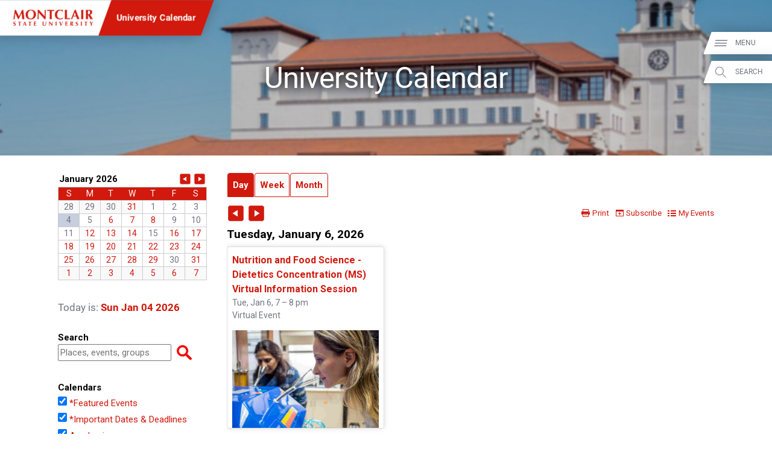

--- FILE ---
content_type: text/html; charset=UTF-8
request_url: https://www.montclair.edu/calendar/?date=2015-10-22&view=day&calendar=17
body_size: 21190
content:
<!DOCTYPE html>
<html lang="en-US">
	<head>
		<meta charset="UTF-8" />
		<meta name="viewport" content="width=device-width, initial-scale=1, maximum-scale=2, user-scalable=yes" />
		<meta http-equiv="X-UA-Compatible" content="IE=edge" />

				<!-- Google Tag Manager -->
		<script>(function(w,d,s,l,i){w[l]=w[l]||[];w[l].push({'gtm.start':
		new Date().getTime(),event:'gtm.js'});var f=d.getElementsByTagName(s)[0],
		j=d.createElement(s),dl=l!='dataLayer'?'&l='+l:'';j.async=true;j.src=
		'https://www.googletagmanager.com/gtm.js?id='+i+dl;f.parentNode.insertBefore(j,f);
		})(window,document,'script','dataLayer','GTM-PQ6QXHQ');</script>
		<!-- End Google Tag Manager -->


		<title>University Calendar - Montclair State University</title>

					<!-- favicons -->
			<link rel="icon" href="/wp-content/themes/msu-prpl/msu-shield-only.png" sizes="any">
			<link rel="icon" href="/wp-content/themes/msu-prpl/msu-shield-only.svg" type="image/svg+xml">
			
		<!-- Twitter Card Info (uses Open Graph data) -->
		<meta name="twitter:card" content="summary" />
		<meta name="twitter:site" content="@montclairstateu" />
		<meta name="twitter:title" content="University Calendar" />
				<meta property="twitter:image" content="http://www.montclair.edu/responsive-media/cache/wp-content/themes/msu-prpl/default-header.jpg.5.1x.generic.jpg" />

		<!-- Open Graph Protocol metadata -->
		<meta property="og:type" content="article" />
		<meta property="og:title" content="University Calendar" />
				<meta property="og:image" content="http://www.montclair.edu/responsive-media/cache/wp-content/themes/msu-prpl/default-header.jpg.5.1x.generic.jpg" />
<meta property="og:image:width" content="1250" />
<meta property="og:image:height" content="375" />
		<meta property="og:url" content="/calendar/?date=2015-10-22&view=day&calendar=17" />

		<link rel="stylesheet" type="text/css" href="/wp-content/themes/msu-prpl/style.css?ver=1758310988" />

		<script type="text/javascript">
			window.themeRoot = "/wp-content/themes/msu-prpl";
			window.childRoot = "/wp-content/themes/msu-prpl";
			/* ensureCSS */
			function ensureCSS(a){var b=document.createElement("div");b.innerHTML='<a href="'+a+'">'+a+"</a>";for(var c=b.firstChild.href,d=document.getElementsByTagName("LINK"),e=0;e<d.length;e++)if(d[e].href==c)return!1;var f=document.createElement("link");return f.rel="stylesheet",f.type="text/css",f.href=c,document.head.appendChild(f),!0}

					</script>

		<style type="text/css">
	.offscreen {
		position: absolute;
		left: -10000px;
		top: -10000px; }

	main article iframe {
		margin: auto; 
	}

	@media (min-width: 1024px) {
		.prpl-content-column.full-width.app-25-live {
			width: 85vw;
		}
	}

	@media (min-width: 720px) and (max-width: 1023px) {
		.prpl-content-column.full-width.app-25-live {
			width: 95vw;
		}
	}
</style>


	</head>
	<body><div style="height: 0; width: 0; position: absolute; visibility: hidden"><svg xmlns="http://www.w3.org/2000/svg" xmlns:xlink="http://www.w3.org/1999/xlink" style="display: none"><symbol id="msu-logo-2023" viewbox="0 0 225 45"><path fill="#D1190D" d="m6.17 18.01-.6 8.43c-.3-.05-.6-.08-.9-.08H2.92c-.29 0-.58.02-.88.08.8-4.31 1.52-8.6 2.14-12.87C4.8 9.3 5.38 4.98 5.91.59c.28.05.53.09.77.13a4.628 4.628 0 0 0 1.48 0c.25-.04.51-.08.79-.13.68 1.51 1.39 3.04 2.13 4.59.74 1.56 1.48 3.1 2.22 4.65.74 1.54 1.48 3.05 2.22 4.53.74 1.48 1.45 2.88 2.13 4.21 1.5-2.81 3-5.75 4.5-8.82 1.49-3.07 2.92-6.13 4.27-9.16.63.13 1.17.19 1.62.19.43 0 .95-.06 1.58-.19.25 2.16.52 4.48.81 6.96.29 2.48.57 4.91.85 7.28s.55 4.58.83 6.64c.28 2.06.53 3.71.75 4.97-.5-.05-1.01-.08-1.52-.08h-3.06c-.53 0-1.05.02-1.58.08-.13-2.58-.33-5.38-.62-8.39-.29-3.01-.58-5.99-.88-8.95h-.08c-1.43 2.96-2.83 5.87-4.21 8.73-1.38 2.86-2.75 5.73-4.1 8.62-.13-.03-.24-.04-.36-.06-.11-.01-.23-.02-.36-.02-.13 0-.24.01-.36.02-.11.01-.23.03-.36.06-1.35-2.81-2.7-5.62-4.04-8.43-1.34-2.81-2.73-5.66-4.16-8.54h-.1c-.4 2.87-.7 5.72-.9 8.53zM37.27 8.34c.69-1.63 1.66-3.06 2.92-4.29 1.25-1.23 2.77-2.19 4.55-2.9C46.52.45 48.5.1 50.68.1c2.01 0 3.88.28 5.61.83 1.73.55 3.24 1.38 4.51 2.48 1.28 1.1 2.29 2.5 3.03 4.2.74 1.69 1.11 3.67 1.11 5.93 0 1.88-.36 3.64-1.07 5.27-.71 1.63-1.71 3.05-2.97 4.27-1.27 1.22-2.78 2.16-4.53 2.84-1.76.68-3.69 1.02-5.79 1.02-1.98 0-3.84-.24-5.59-.73-1.74-.49-3.26-1.28-4.55-2.37s-2.31-2.48-3.07-4.18c-.75-1.69-1.13-3.72-1.13-6.08-.01-1.87.34-3.61 1.03-5.24zm20.9.02c-.4-1.29-.96-2.39-1.67-3.29-.71-.9-1.58-1.6-2.6-2.09-1.02-.49-2.13-.73-3.33-.73-1.28 0-2.43.31-3.44.92-1.02.61-1.88 1.45-2.58 2.5-.7 1.05-1.24 2.29-1.6 3.71-.36 1.42-.55 2.93-.55 4.53 0 2.01.21 3.7.64 5.08.43 1.38 1 2.49 1.73 3.33.73.84 1.57 1.45 2.52 1.82.95.38 1.96.56 3.01.56 1.13 0 2.21-.24 3.24-.71 1.03-.48 1.92-1.2 2.69-2.18.76-.98 1.38-2.22 1.84-3.72.46-1.51.7-3.29.7-5.34 0-1.64-.2-3.1-.6-4.39zM69.87 3.71c-.05-1.18-.09-2.22-.11-3.12.7.13 1.27.19 1.69.19.43 0 .99-.06 1.69-.19 2.73 3.04 5.44 6.02 8.11 8.95 2.67 2.93 5.41 5.92 8.22 8.95v-6.92c0-1.23-.01-2.44-.02-3.63s-.03-2.29-.04-3.29c-.01-1-.04-1.87-.08-2.6S89.25.83 89.2.58c.7.13 1.27.19 1.69.19.43 0 .99-.06 1.69-.19-.13 2.28-.23 4.35-.3 6.19-.08 1.84-.14 3.58-.19 5.21-.05 1.63-.08 3.24-.09 4.83-.01 1.59-.02 3.29-.02 5.1v4.51c-.5-.05-1.02-.08-1.54-.08-.55 0-1.04.02-1.47.08A484.837 484.837 0 0 0 72.53 8.25c-.03.73-.04 1.46-.06 2.18-.01.73-.02 1.47-.02 2.22v4.36c0 1.5.01 2.78.02 3.84.01 1.05.03 1.94.06 2.67.02.73.05 1.32.08 1.79.02.46.05.83.08 1.11-.3-.05-.6-.08-.9-.08h-.87c-.58 0-1.15.02-1.73.08.05-.2.11-.92.19-2.14.08-1.23.16-2.73.24-4.5.09-1.77.16-3.69.23-5.76.06-2.07.09-4.06.09-5.96 0-1.72-.02-3.17-.07-4.35zM103.3 4.73c-.01-.6-.04-1.04-.09-1.32-.38 0-.84.01-1.39.04-.55.03-1.14.06-1.77.09-.63.04-1.27.09-1.92.15-.65.06-1.25.13-1.81.21.05-.28.09-.55.13-.83a5.793 5.793 0 0 0 0-1.66c-.04-.28-.08-.55-.13-.83.85.03 1.62.05 2.31.08s1.39.04 2.11.06c.71.01 1.49.03 2.33.04.84.01 1.85.02 3.03.02a248.187 248.187 0 0 0 5.34-.06c.7-.01 1.39-.03 2.05-.06.66-.02 1.39-.05 2.16-.08-.05.28-.09.55-.13.83a5.793 5.793 0 0 0 0 1.66c.04.28.08.55.13.83-.5-.08-1.07-.14-1.69-.21a63.33 63.33 0 0 0-3.61-.24c-.55-.02-1.02-.04-1.39-.04-.03.13-.04.3-.06.53-.01.23-.02.49-.02.79v11.4a153.563 153.563 0 0 0 .31 10.31c-.43-.05-.89-.08-1.39-.08h-3.38c-.5 0-.97.02-1.39.08.1-1.55.18-3.14.23-4.76.05-1.62.08-3.47.08-5.55V6.72c-.03-.73-.03-1.39-.04-1.99zM139.62 23.78c-.15.54-.25 1.07-.3 1.6-2.03 1.03-4.59 1.54-7.68 1.54-2.18 0-4.13-.31-5.85-.92-1.72-.61-3.17-1.48-4.36-2.6-1.19-1.12-2.1-2.44-2.73-3.97-.63-1.53-.94-3.19-.94-4.97 0-2.61.41-4.82 1.22-6.64.81-1.82 1.91-3.3 3.27-4.44 1.37-1.14 2.95-1.98 4.76-2.5 1.81-.53 3.7-.79 5.68-.79.65 0 1.34.05 2.07.15.73.1 1.43.23 2.11.39.68.16 1.32.36 1.94.58.61.23 1.13.46 1.56.71-.25.63-.45 1.26-.58 1.9-.14.64-.23 1.29-.28 1.94h-.53c-.95-1.2-1.93-2.06-2.93-2.58-1-.51-2.18-.77-3.54-.77-1 0-2.01.23-3.03.68-1.02.45-1.94 1.14-2.77 2.07-.83.93-1.5 2.11-2.01 3.56-.51 1.44-.77 3.17-.77 5.17 0 1.93.26 3.58.79 4.95s1.21 2.48 2.05 3.35c.84.87 1.79 1.5 2.86 1.9 1.07.4 2.14.6 3.22.6.6 0 1.22-.07 1.84-.21.63-.14 1.24-.33 1.84-.56.6-.24 1.17-.53 1.71-.88s1.01-.74 1.41-1.17l.49.3c-.19.54-.37 1.07-.52 1.61zM145.57 5.46c-.05-1.62-.13-3.24-.23-4.87.43.05.89.09 1.39.13.5.04 1.07.06 1.69.06.63 0 1.19-.02 1.69-.06.5-.04.97-.08 1.39-.13-.1 1.63-.18 3.25-.23 4.87-.05 1.62-.08 3.47-.08 5.55v5.12c0 1.43.01 2.81.02 4.14.01 1.33.03 2.48.06 3.46 1.43 0 2.86-.04 4.29-.11 1.43-.08 2.87-.2 4.33-.38-.05.28-.09.53-.11.75-.03.23-.04.54-.04.94 0 .4.01.71.04.94.02.23.06.41.11.56-.68-.03-1.51-.04-2.5-.06-.99-.01-2.35-.02-4.08-.02H147.35c-.56 0-.99.01-1.28.02-.29.01-.53.03-.73.06.1-1.55.18-3.14.23-4.76.05-1.62.08-3.47.08-5.55V11c-.01-2.07-.03-3.92-.08-5.54zM186.39 26.43c-.6-.05-1.17-.08-1.71-.08h-3.2c-.54 0-1.07.02-1.6.08-.4-1.23-.82-2.48-1.24-3.76-.43-1.28-.88-2.56-1.35-3.84l-2.41-.06c-.8-.01-1.61-.02-2.41-.02-.65 0-1.3.01-1.96.02-.65.01-1.3.03-1.96.06-.5 1.28-.97 2.56-1.39 3.84a84 84 0 0 0-1.17 3.76c-.3-.05-.6-.08-.88-.08h-1.78c-.3 0-.63.02-.98.08.3-.65.7-1.55 1.2-2.71.5-1.15 1.05-2.46 1.66-3.91.6-1.45 1.25-3.02 1.94-4.68.69-1.67 1.38-3.35 2.07-5.06.69-1.71 1.37-3.39 2.03-5.04.66-1.66 1.27-3.2 1.82-4.63.25.05.49.09.71.13.23.04.46.06.71.06.25 0 .49-.02.71-.06.23-.04.46-.08.71-.13.8 2.13 1.66 4.41 2.58 6.85.92 2.43 1.84 4.82 2.77 7.17.93 2.35 1.83 4.57 2.71 6.68.89 2.1 1.69 3.88 2.42 5.33zM173.07 7.66c-.65 1.5-1.27 2.99-1.84 4.46-.58 1.47-1.14 2.97-1.69 4.5h6.89c-.55-1.53-1.1-3.03-1.64-4.5-.55-1.47-1.12-2.95-1.72-4.46zM191.09 5.46c-.05-1.62-.13-3.24-.23-4.87.43.05.89.09 1.39.13.5.04 1.07.06 1.69.06.63 0 1.19-.02 1.69-.06.5-.04.97-.08 1.39-.13-.1 1.63-.18 3.25-.23 4.87-.05 1.62-.08 3.47-.08 5.55v5.12a153.563 153.563 0 0 0 .31 10.31c-.43-.05-.89-.08-1.39-.08h-3.38c-.5 0-.97.02-1.39.08.1-1.55.17-3.14.23-4.76.05-1.62.08-3.47.08-5.55v-5.12c0-2.08-.03-3.93-.08-5.55zM209.86 14.58v1.54a153.563 153.563 0 0 0 .31 10.31c-.43-.05-.89-.08-1.39-.08h-3.38c-.5 0-.97.02-1.39.08.1-1.55.18-3.14.23-4.76.05-1.62.08-3.47.08-5.55V11c0-2.08-.03-3.93-.08-5.55-.05-1.62-.13-3.24-.23-4.87.43.05.89.09 1.39.13.5.04 1.07.06 1.69.06.68 0 1.45-.03 2.31-.09.87-.06 1.94-.09 3.22-.09.95 0 1.77.03 2.45.08.68.05 1.26.13 1.75.23s.92.23 1.28.4c.36.16.71.36 1.03.58.75.55 1.35 1.24 1.79 2.05.44.82.66 1.79.66 2.92 0 1.83-.5 3.32-1.5 4.48-1 1.15-2.45 1.97-4.33 2.45 1.2 2.13 2.5 4.26 3.88 6.38s2.76 4.22 4.14 6.3c-.58-.05-1.14-.08-1.69-.08h-3.4c-.56 0-1.14.02-1.71.08l-6.73-11.85h-.38zm5.61-9.55c-.23-.65-.57-1.15-1.03-1.49-.46-.34-1.07-.56-1.81-.66-.74-.1-1.62-.15-2.65-.15-.08 3.41-.11 6.82-.11 10.23.15.03.29.04.43.06.14.01.27.02.4.02 1.66 0 2.92-.44 3.8-1.34.88-.89 1.32-2.24 1.32-4.04-.01-1.1-.12-1.98-.35-2.63zM5.51 34.12c-.49 0-.9.15-1.21.44-.31.29-.47.63-.47 1.02 0 .4.12.72.36.98.24.25.55.48.91.69.37.2.76.4 1.18.59.42.19.81.42 1.18.69.37.27.67.61.91 1s.36.9.36 1.51c0 .54-.1 1.03-.31 1.48-.2.45-.49.83-.87 1.15-.38.32-.83.56-1.35.73-.52.17-1.11.25-1.75.25-.58 0-1.1-.06-1.56-.19-.46-.12-.8-.28-1.04-.46.11-.38.2-.72.27-1.03.08-.31.14-.65.19-1.02h.31c.04.24.12.46.24.67.12.21.27.4.45.56.18.16.4.29.66.38.26.09.55.14.87.14.65 0 1.12-.16 1.43-.48.31-.32.46-.71.46-1.16 0-.41-.12-.74-.35-1-.24-.26-.53-.49-.89-.69-.35-.2-.74-.39-1.16-.58-.42-.19-.81-.42-1.16-.69-.35-.27-.65-.6-.89-.99s-.35-.9-.35-1.51c0-.56.1-1.05.3-1.48.2-.43.46-.79.8-1.08.33-.29.72-.51 1.15-.66.44-.15.9-.23 1.38-.23.58 0 1.09.07 1.52.21.44.14.81.33 1.12.58-.1.25-.18.49-.25.72l-.27.88h-.21c-.35-.96-1-1.42-1.96-1.42zM18.32 35.11c-.01-.26-.02-.45-.04-.56-.16 0-.36.01-.6.02s-.49.02-.76.04l-.82.06c-.28.03-.54.06-.77.09.02-.12.04-.24.06-.35.02-.12.02-.24.02-.35 0-.12-.01-.24-.02-.35-.02-.12-.04-.24-.06-.35.37.01.7.02.99.03.3.01.6.02.9.02.31.01.64.01 1 .02s.79.01 1.3.01.94 0 1.3-.01c.36-.01.69-.01.99-.02.3-.01.59-.01.88-.02l.93-.03c-.02.12-.04.24-.06.35-.02.12-.02.24-.02.35 0 .12.01.24.02.35.02.12.03.24.06.35-.22-.03-.46-.06-.73-.09-.27-.03-.54-.05-.8-.06-.26-.02-.51-.03-.75-.04-.24-.01-.44-.02-.6-.02-.01.05-.02.13-.02.23-.01.1-.01.21-.01.34V40.01c0 .89.01 1.69.03 2.38.02.69.05 1.37.1 2.04-.18-.02-.38-.03-.6-.03h-1.46c-.22 0-.41.01-.6.03.04-.67.08-1.35.1-2.04.02-.69.03-1.49.03-2.38v-4.03c.01-.33.01-.62.01-.87zM38.93 44.41c-.26-.02-.5-.03-.73-.03h-1.38c-.23 0-.46.01-.69.03-.17-.53-.35-1.06-.53-1.61-.18-.55-.38-1.1-.58-1.65-.34-.01-.69-.02-1.03-.02-.34-.01-.69-.01-1.03-.01-.28 0-.56 0-.84.01-.28.01-.56.01-.84.02-.22.55-.41 1.1-.6 1.65-.18.55-.35 1.09-.5 1.61-.13-.02-.26-.03-.38-.03h-.77c-.13 0-.27.01-.42.03.13-.28.3-.67.52-1.16.22-.49.45-1.05.71-1.68.26-.62.53-1.29.83-2.01.3-.72.59-1.44.89-2.17.3-.73.59-1.45.87-2.16.28-.71.55-1.37.78-1.98.11.02.21.04.31.06.1.02.2.02.31.02.11 0 .21-.01.31-.02.1-.02.2-.03.31-.06.34.91.71 1.89 1.11 2.94.39 1.04.79 2.07 1.19 3.07.4 1.01.79 1.96 1.16 2.86.36.91.7 1.67 1.02 2.29zm-5.72-8.05c-.28.65-.54 1.28-.79 1.91-.25.63-.49 1.27-.73 1.93h2.95c-.24-.66-.47-1.3-.7-1.93-.22-.62-.47-1.26-.73-1.91zM46.94 35.11c-.01-.26-.02-.45-.04-.56-.16 0-.36.01-.6.02s-.49.02-.76.04l-.82.06c-.28.03-.54.06-.77.09.02-.12.04-.24.06-.35.02-.12.02-.24.02-.35 0-.12-.01-.24-.02-.35-.02-.12-.04-.24-.06-.35.37.01.7.02.99.03.3.01.6.02.9.02.31.01.64.01 1 .02s.79.01 1.3.01.94 0 1.3-.01c.36-.01.69-.01.99-.02.3-.01.59-.01.88-.02l.93-.03c-.02.12-.04.24-.06.35-.02.12-.02.24-.02.35 0 .12.01.24.02.35.02.12.03.24.06.35-.22-.03-.46-.06-.73-.09-.27-.03-.54-.05-.8-.06-.26-.02-.51-.03-.75-.04-.24-.01-.44-.02-.6-.02-.01.05-.02.13-.02.23-.01.1-.01.21-.01.34V40.01c0 .89.01 1.69.03 2.38.02.69.05 1.37.1 2.04-.18-.02-.38-.03-.6-.03H47.4c-.22 0-.41.01-.6.03.04-.67.08-1.35.1-2.04.02-.69.03-1.49.03-2.38v-4.03c.01-.33.01-.62.01-.87zM59.45 35.42c-.02-.69-.05-1.39-.08-2.09.48.01.96.03 1.44.05.47.02.95.03 1.44.03.8 0 1.5-.01 2.12-.02.62-.02 1.03-.03 1.25-.06-.04.17-.06.4-.06.68 0 .17.01.31.02.4.01.1.03.2.05.32-.31-.02-.65-.04-1.02-.06l-1.08-.06c-.35-.02-.66-.04-.94-.05-.28-.01-.48-.02-.6-.02-.04.59-.07 1.18-.07 1.76-.01.58-.01 1.17-.01 1.76.7-.01 1.33-.03 1.9-.05.56-.02 1.15-.05 1.77-.08-.03.18-.05.32-.06.42-.01.1-.02.2-.02.31 0 .09.01.17.02.27.02.09.03.22.06.4-1.23-.1-2.45-.14-3.66-.14 0 .34 0 .69-.01 1.03-.01.34-.01.69-.01 1.03 0 .7.02 1.37.05 2.02.61 0 1.23-.02 1.84-.05.61-.03 1.23-.09 1.86-.16-.02.12-.04.23-.05.32a3.901 3.901 0 0 0 0 .8c.01.1.03.18.05.24-.29-.01-.65-.02-1.07-.02-.42-.01-1.01-.01-1.75-.01h-2.56c-.24 0-.42 0-.55.01-.12.01-.23.01-.31.02.04-.67.07-1.35.08-2.04.02-.69.03-1.49.03-2.38v-2.2c-.04-.89-.05-1.69-.07-2.38zM86.44 44.41c-.6-.15-1.12-.39-1.56-.73-.44-.34-.79-.77-1.04-1.31-.25-.53-.38-1.18-.38-1.94 0-.43 0-.81.01-1.15.01-.34.01-.65.01-.94 0-.29 0-.57.01-.84s.01-.55.01-.84c0-.87-.01-1.58-.02-2.11-.01-.54-.03-.94-.05-1.21l.66.06c.23.02.45.02.66.02.22 0 .44-.01.66-.02.23-.02.45-.03.66-.06-.11 1.04-.17 2.01-.19 2.91-.02.9-.03 1.81-.03 2.73 0 .98.07 1.77.21 2.37.14.6.35 1.07.62 1.4.27.33.61.55 1.01.65.4.11.86.16 1.39.16.65 0 1.15-.16 1.52-.48.37-.32.64-.75.83-1.29.19-.54.3-1.15.35-1.85.04-.69.06-1.42.06-2.17 0-.74-.01-1.48-.03-2.22-.02-.74-.05-1.48-.1-2.22l.44.06c.14.02.27.02.39.02.14 0 .27-.01.4-.02.13-.02.26-.03.4-.06-.02.24-.04.55-.06.95-.02.4-.04.86-.06 1.38-.02.52-.04 1.1-.06 1.73-.02.63-.02 1.29-.02 1.99 0 1.87-.4 3.21-1.21 4.03-.81.81-1.99 1.22-3.55 1.22-.7-.01-1.34-.08-1.94-.22zM101.76 34.67c-.02-.51-.04-.95-.05-1.34.3.05.54.08.73.08.18 0 .42-.03.73-.08a920.221 920.221 0 0 0 7 7.68v-2.96c0-.53 0-1.05-.01-1.56s-.01-.98-.02-1.41c-.01-.43-.02-.8-.03-1.11-.02-.31-.04-.52-.06-.63.3.05.54.08.73.08.18 0 .42-.03.73-.08-.05.98-.1 1.86-.13 2.65-.03.79-.06 1.54-.08 2.23-.02.7-.04 1.39-.04 2.07-.01.68-.01 1.41-.01 2.19v1.94c-.22-.02-.44-.03-.66-.03-.24 0-.45.01-.63.03-2.22-2.58-4.57-5.18-7.05-7.79-.01.31-.02.62-.02.94-.01.31-.01.63-.01.95v1.87c0 .65 0 1.19.01 1.65.01.45.01.83.02 1.15.01.31.02.57.03.77.01.2.02.36.03.48-.13-.02-.26-.03-.39-.03h-.37c-.25 0-.49.01-.74.03.02-.09.05-.39.08-.92s.07-1.17.1-1.93c.04-.76.07-1.58.1-2.47.03-.89.04-1.74.04-2.56 0-.76-.01-1.38-.03-1.89zM119.86 35.42c-.02-.69-.05-1.39-.1-2.09.18.02.38.04.6.06.22.02.46.02.73.02.27 0 .51-.01.73-.02.22-.02.41-.03.6-.06-.04.7-.08 1.4-.1 2.09s-.03 1.49-.03 2.38v2.19c0 .89.01 1.69.03 2.38.02.69.05 1.37.1 2.04-.18-.02-.38-.03-.6-.03h-1.46c-.22 0-.41.01-.6.03.04-.67.08-1.35.1-2.04.02-.69.03-1.49.03-2.38V37.8c.01-.89 0-1.69-.03-2.38zM137.11 37.31c.53-1.38 1-2.71 1.42-3.98.27.05.51.08.71.08.2 0 .44-.03.71-.08-.27.63-.59 1.4-.97 2.29-.38.89-.77 1.84-1.18 2.84-.41 1-.81 2.02-1.21 3.05-.4 1.03-.75 2-1.06 2.9-.22-.02-.45-.03-.71-.03-.26 0-.49.01-.71.03-.16-.43-.36-.95-.59-1.57-.23-.61-.48-1.26-.74-1.95s-.54-1.39-.83-2.11l-.84-2.09c-.27-.67-.52-1.3-.76-1.88-.24-.58-.44-1.08-.61-1.48l.73.06c.24.02.48.02.72.02s.47-.01.71-.02c.24-.02.47-.03.71-.06.18.6.39 1.24.62 1.9.23.67.47 1.35.72 2.04s.5 1.39.77 2.09c.26.7.52 1.39.77 2.06.55-1.36 1.09-2.73 1.62-4.11zM147.05 35.42c-.02-.69-.05-1.39-.08-2.09.48.01.96.03 1.44.05.47.02.95.03 1.44.03.8 0 1.5-.01 2.12-.02.62-.02 1.03-.03 1.25-.06-.04.17-.06.4-.06.68 0 .17.01.31.02.4.01.1.03.2.05.32-.31-.02-.65-.04-1.02-.06l-1.08-.06c-.35-.02-.66-.04-.94-.05-.28-.01-.48-.02-.6-.02-.04.59-.07 1.18-.07 1.76-.01.58-.01 1.17-.01 1.76.7-.01 1.33-.03 1.9-.05.56-.02 1.15-.05 1.77-.08-.03.18-.05.32-.06.42-.01.1-.02.2-.02.31 0 .09.01.17.02.27.02.09.03.22.06.4-1.23-.1-2.45-.14-3.66-.14 0 .34 0 .69-.01 1.03-.01.34-.01.69-.01 1.03 0 .7.02 1.37.05 2.02.61 0 1.23-.02 1.84-.05.61-.03 1.23-.09 1.86-.16-.02.12-.04.23-.05.32a3.901 3.901 0 0 0 0 .8c.01.1.03.18.05.24-.29-.01-.65-.02-1.07-.02-.42-.01-1.01-.01-1.75-.01h-2.56c-.24 0-.43 0-.55.01-.12.01-.23.01-.31.02.04-.67.07-1.35.08-2.04.02-.69.03-1.49.03-2.38v-2.2c-.04-.89-.05-1.69-.07-2.38zM163.34 39.33v.66c0 .89.01 1.69.03 2.38.02.69.05 1.37.1 2.04-.18-.02-.38-.03-.6-.03h-1.46c-.22 0-.41.01-.6.03.04-.67.08-1.35.1-2.04.02-.69.03-1.49.03-2.38V37.8c0-.89-.01-1.69-.03-2.38-.02-.69-.05-1.39-.1-2.09.18.02.38.04.6.06.22.02.46.02.73.02.29 0 .62-.01.99-.04s.83-.04 1.38-.04c.41 0 .76.01 1.05.03.29.02.54.05.75.1a2.545 2.545 0 0 1 .99.42c.32.24.58.53.77.88.19.35.28.77.28 1.25 0 .79-.22 1.43-.65 1.92-.43.49-1.05.84-1.86 1.05.52.91 1.07 1.83 1.66 2.73.59.91 1.18 1.81 1.77 2.7-.25-.02-.49-.03-.73-.03h-1.46c-.24 0-.49.01-.73.03l-2.89-5.08h-.12zm2.4-4.1c-.1-.28-.24-.49-.44-.64-.2-.15-.46-.24-.77-.28-.32-.04-.7-.06-1.14-.06-.03 1.46-.05 2.93-.05 4.39.06.01.13.02.19.02.06.01.12.01.17.01.71 0 1.25-.19 1.63-.57.38-.38.56-.96.56-1.73 0-.48-.05-.86-.15-1.14zM179.25 34.12c-.49 0-.9.15-1.21.44-.31.29-.47.63-.47 1.02 0 .4.12.72.36.98.24.25.55.48.91.69.37.2.76.4 1.18.59.42.19.81.42 1.18.69.37.27.67.61.91 1s.36.9.36 1.51c0 .54-.1 1.03-.31 1.48-.2.45-.49.83-.87 1.15-.38.32-.83.56-1.35.73-.52.17-1.11.25-1.75.25-.58 0-1.1-.06-1.56-.19-.46-.12-.8-.28-1.04-.46.11-.38.2-.72.27-1.03.08-.31.14-.65.19-1.02h.31c.04.24.12.46.24.67.12.21.27.4.45.56.18.16.4.29.66.38.26.09.55.14.87.14.65 0 1.12-.16 1.43-.48.31-.32.46-.71.46-1.16 0-.41-.12-.74-.35-1-.24-.26-.53-.49-.89-.69-.35-.2-.74-.39-1.16-.58-.42-.19-.81-.42-1.16-.69-.35-.27-.65-.6-.89-.99s-.35-.9-.35-1.51c0-.56.1-1.05.3-1.48.2-.43.46-.79.8-1.08.33-.29.72-.51 1.15-.66.44-.15.9-.23 1.38-.23.58 0 1.09.07 1.52.21.44.14.81.33 1.12.58-.1.25-.18.49-.25.72l-.27.88h-.24c-.32-.96-.98-1.42-1.93-1.42zM190.19 35.42c-.02-.69-.05-1.39-.1-2.09.18.02.38.04.6.06.22.02.46.02.73.02.27 0 .51-.01.73-.02.22-.02.41-.03.6-.06-.04.7-.08 1.4-.1 2.09-.02.69-.03 1.49-.03 2.38v2.19c0 .89.01 1.69.03 2.38.02.69.05 1.37.1 2.04-.18-.02-.38-.03-.6-.03h-1.46c-.22 0-.41.01-.6.03.04-.67.08-1.35.1-2.04.02-.69.03-1.49.03-2.38V37.8c0-.89-.01-1.69-.03-2.38zM203.07 35.11c-.01-.26-.02-.45-.04-.56-.16 0-.36.01-.6.02s-.49.02-.76.04l-.82.06c-.28.03-.54.06-.77.09.02-.12.04-.24.06-.35.02-.12.02-.24.02-.35 0-.12-.01-.24-.02-.35-.02-.12-.03-.24-.06-.35.37.01.7.02.99.03.3.01.6.02.9.02.31.01.64.01 1 .02s.79.01 1.3.01.94 0 1.3-.01c.36-.01.69-.01.99-.02.3-.01.59-.01.88-.02l.93-.03c-.02.12-.04.24-.06.35-.02.12-.02.24-.02.35 0 .12.01.24.02.35.02.12.03.24.06.35-.22-.03-.46-.06-.73-.09-.27-.03-.54-.05-.8-.06-.26-.02-.51-.03-.75-.04-.24-.01-.44-.02-.6-.02-.01.05-.02.13-.02.23-.01.1-.01.21-.01.34V40.01c0 .89.01 1.69.03 2.38.02.69.05 1.37.1 2.04-.18-.02-.38-.03-.6-.03h-1.46c-.22 0-.41.01-.6.03.04-.67.08-1.35.1-2.04.02-.69.03-1.49.03-2.38v-4.03c.02-.33.01-.62.01-.87zM220.69 37.11c.22-.39.42-.8.63-1.23.2-.43.4-.86.6-1.3.19-.44.38-.85.56-1.25l.36.06c.12.02.25.02.38.02s.26-.01.38-.02c.12-.02.26-.03.4-.06-.18.3-.41.7-.69 1.19-.27.49-.57 1.02-.88 1.59-.31.57-.63 1.15-.94 1.75-.32.6-.61 1.15-.86 1.65 0 .26-.01.52-.02.78s-.02.53-.02.8c0 .55.01 1.09.02 1.63.02.54.06 1.1.14 1.69-.23-.02-.45-.03-.69-.03h-1.38c-.24 0-.46.01-.69.03.02-.49.06-1 .11-1.52s.08-1.03.08-1.55c0-.25 0-.5-.01-.75s-.01-.5-.02-.75c-.27-.54-.58-1.14-.93-1.8-.35-.66-.69-1.3-1.02-1.93-.33-.62-.63-1.19-.9-1.69-.27-.51-.48-.87-.6-1.1l.73.06c.24.02.48.02.73.02s.49-.01.72-.02c.23-.02.47-.03.72-.06.18.4.39.84.62 1.32.23.48.46.96.69 1.42l.63 1.26c.19.38.35.66.47.84h.03c.22-.3.44-.65.65-1.05z"/></symbol><symbol id="header-menu" viewBox="0 0 30 30"><g fill="#8B8F9C"><path d="M25.83 21.25H2.87l.39-2h22.96M26.802 16.25H3.842l.39-2H27.19M27.78 11.208H4.824l.39-2H28.17"/></g></symbol><symbol id="header-search" viewBox="0 0 30 30"><circle fill="none" stroke="#8B8F9C" stroke-width="1.5" stroke-miterlimit="10" cx="12.75" cy="13.313" r="7.563"/><path fill="none" stroke="#8B8F9C" stroke-width="1.5" stroke-miterlimit="10" d="M25.253 25.75l-7.407-7.408"/></symbol><symbol id="header-apply" viewBox="0 0 30 30"><path fill="none" stroke="#FFF" stroke-miterlimit="10" d="M21.64 4.077l4.595 4.596L11.14 23.767 6.546 19.17z" stroke-width=".99999"/><path fill="none" stroke="#FFF" stroke-miterlimit="10" d="M18.92 6.796l4.598 4.596"/><path fill="#FFF" d="M5.86 19.172l-1.016 6.61 6.298-1.282v-1.422l-.65.65-4.883 1.256.828-5.218.796-.594"/><path fill="#FFF" d="M5.313 25.313l1.5-.438-1.188-1.166"/></symbol><symbol id="header-get-info" vewBox="0 0 30 30"><g style="fill:none;stroke:#FFF;stroke-width:2;stroke-linecap:round;stroke-linejoin:round" stroke="none"><path style="color:#FFF;fill:#FFF;stroke:none;stroke-width:2.40636;stroke-linecap:butt;stroke-linejoin:miter;-inkscape-stroke:none" d="M11.831-2.487c-7.305 0-13.253 5.931-13.253 13.217 0 7.285 5.948 13.217 13.253 13.217s13.253-5.932 13.253-13.217c0-7.286-5.948-13.217-13.253-13.217zm0 2.403c6.003 0 10.843 4.827 10.843 10.814 0 5.986-4.84 10.814-10.843 10.814S.988 16.716.988 10.73C.988 4.743 5.828-.084 11.83-.084z" transform="translate(3.584 4.162)"/><path style="color:#FFF;fill:#FFF;stroke:none;stroke-width:2.40636;stroke-linecap:butt;stroke-linejoin:miter;-inkscape-stroke:none" d="M12.549 3.584c-2.08-.356-4.5.7-5.36 3.142a1.205 1.202 0 0 0 .736 1.532 1.205 1.202 0 0 0 1.537-.734c.489-1.387 1.585-1.76 2.68-1.572 1.095.187 2.004.902 2.002 2.372a1.205 1.202 0 0 0 0 .002c0 .601-.521 1.206-1.27 1.704-.75.498-1.52.76-1.52.76a1.205 1.202 0 0 0-.763 1.521 1.205 1.202 0 0 0 1.525.76s1.036-.338 2.094-1.041c1.058-.703 2.343-1.9 2.344-3.701v-.003c.003-2.586-1.925-4.387-4.005-4.742Zm-.718 11.952a1.205 1.202 0 0 0-1.205 1.201 1.205 1.202 0 0 0 1.205 1.202h.012a1.205 1.202 0 0 0 1.205-1.202 1.205 1.202 0 0 0-1.205-1.201z" transform="translate(3.584 4.162)"/></g></symbol><symbol id="close-x" viewBox="0 0 30 30"><path fill="none" stroke="#333" stroke-miterlimit="10" d="M5.986 23.97l18.01-18.01m.01 18L5.995 5.95"/></symbol><symbol id="campus-map" viewBox="0 0 30 30"><path d="M21.142.687h-3.048L9.88 3.424 1.67.687H.528v26.11l7.864 2.62h2.978l8.222-2.738 8.676 2.736H29.4V3.293L21.143.687zm-13.03 25l-4.604-1.534V4.938L8.11 6.47v19.216zm9.727-2.063l-6.19 2.062V6.472l6.19-2.062v19.214zm8.58 1.59l-5.13-1.62V4.354l5.13 1.62v19.24z"/></symbol><symbol id="smartphone" viewBox="0 0 30 30"><path d="M21.214 1.834H8.786C7.523 1.834 6.5 2.856 6.5 4.12v21.76c0 1.264 1.023 2.287 2.286 2.287h12.428c1.263 0 2.286-1.023 2.286-2.286V4.12c0-1.264-1.023-2.286-2.286-2.286M15 26.146c-.786 0-1.423-.637-1.423-1.423S14.214 23.3 15 23.3s1.423.637 1.423 1.423-.637 1.423-1.423 1.423m6.22-4.23H8.78V4.23h12.44v17.687z"/></symbol><symbol id="map-pin" viewBox="0 0 30 30"><g><path d="M15 1.3C8.41 1.3 3.625 6.082 3.625 12.673c0 6.527 9.43 14.434 10.504 15.314l.87.713.87-.712c1.075-.88 10.504-8.787 10.504-15.314C26.374 6.084 21.59 1.3 15 1.3zm0 23.817c-3.028-2.67-8.625-8.43-8.625-12.443 0-4.998 3.627-8.625 8.625-8.625s8.625 3.625 8.625 8.623c0 4.006-5.598 9.772-8.625 12.443z"/><path d="M15 7.585c-2.554 0-4.63 2.077-4.63 4.63s2.077 4.632 4.63 4.632 4.63-2.077 4.63-4.63S17.554 7.584 15 7.584zm0 6.512c-1.038 0-1.88-.844-1.88-1.88s.843-1.882 1.88-1.882 1.88.844 1.88 1.88-.843 1.882-1.88 1.882z"/></g></symbol><symbol id="facebook" viewbox="0 0 30 30"><path d="M26.532 2.037H3.468c-.79 0-1.43.64-1.43 1.432v23.06c0 .79.64 1.43 1.43 1.43h12.417V17.92h-3.38v-3.91h3.38v-2.885c0-3.35 2.045-5.172 5.032-5.172 1.43 0 2.66.105 3.02.154v3.498l-2.07.002c-1.626 0-1.94.77-1.94 1.904v2.5H23.8l-.504 3.914h-3.37v10.04h6.606c.79 0 1.43-.64 1.43-1.43V3.468c0-.792-.64-1.433-1.43-1.433"/></symbol><symbol id="twitter" viewbox="0 0 30 30"><path d="M29.577 5.99c-1.07.476-2.222.797-3.43.94 1.233-.74 2.18-1.91 2.626-3.304-1.154.685-2.432 1.182-3.792 1.448-1.09-1.16-2.64-1.886-4.356-1.886-3.298 0-5.972 2.675-5.972 5.972 0 .47.054.925.156 1.362-4.965-.25-9.365-2.626-12.31-6.238-.515.88-.808 1.906-.808 3 0 2.073 1.054 3.902 2.656 4.972-.98-.03-1.9-.3-2.705-.746v.073c0 2.896 2.058 5.31 4.79 5.857-.5.136-1.03.208-1.573.208-.384 0-.758-.036-1.123-.105.76 2.372 2.966 4.1 5.58 4.146-2.045 1.6-4.62 2.554-7.418 2.554-.48 0-.957-.028-1.424-.083 2.644 1.694 5.78 2.684 9.155 2.684 10.985 0 16.99-9.1 16.99-16.992 0-.258-.004-.515-.016-.77 1.166-.845 2.177-1.896 2.98-3.093"/></symbol><symbol id="x-twitter" viewbox="0 0 30 30"><path d="M22.084 4.022h3.792l-8.284 9.468 9.746 12.885h-7.631L13.73 18.56l-6.84 7.815H3.097l8.862-10.128-9.35-12.225h7.825l5.403 7.142zm-1.33 20.083h2.1L9.291 6.172H7.036Z"/></symbol><symbol id="instagram" viewbox="0 0 30 30"><path d="M25.47 1H4.948C2.768 1 1 2.768 1 4.946V25.47c0 2.18 1.767 3.947 3.947 3.947H25.47c2.18 0 3.948-1.768 3.948-3.946V4.95C29.418 2.768 27.65 1 25.47 1M15.21 9.684c3.05 0 5.524 2.474 5.524 5.525s-2.474 5.52-5.524 5.52-5.53-2.473-5.53-5.524 2.473-5.526 5.525-5.526m11.05 15.79c0 .436-.354.788-.79.788H4.947c-.435 0-.79-.353-.79-.788V12.84h2.697c-.213.752-.328 1.546-.328 2.367 0 4.794 3.888 8.683 8.684 8.683 4.794 0 8.683-3.89 8.683-8.684 0-.822-.114-1.616-.328-2.37h2.695v12.632zm0-16.58c0 .438-.354.79-.79.79H21.52c-.435 0-.79-.352-.79-.79V4.948c0-.436.355-.788.79-.788h3.948c.436 0 .79.352.79.787v3.948z"/></symbol><symbol id="instagram-new" viewBox="0 0 30 30"><g><path d="M21.53 29.03H8.97a7.76 7.76 0 0 1-7.75-7.75V8.72A7.76 7.76 0 0 1 8.97.97h12.56a7.76 7.76 0 0 1 7.75 7.75v12.56a7.76 7.76 0 0 1-7.75 7.75zM8.97 2.47a6.26 6.26 0 0 0-6.25 6.25v12.56c0 3.45 2.8 6.25 6.25 6.25h12.56c3.44 0 6.25-2.8 6.25-6.25V8.72c0-3.45-2.8-6.25-6.25-6.25H8.97z"/><path d="M15.25 21.94a6.95 6.95 0 1 1 .01-13.9 6.95 6.95 0 0 1-.01 13.9zm0-12.38a5.45 5.45 0 1 0 .01 10.9 5.45 5.45 0 0 0-.01-10.9z"/></g><circle cx="23.06" cy="7.19" r="1.71"/></symbol><symbol id="youtube" viewbox="0 0 30 30"><path d="M29.25 8.962s-.284-2.003-1.156-2.886C26.99 4.918 25.75 4.91 25.18 4.844c-4.068-.294-10.17-.294-10.17-.294h-.014s-6.103 0-10.172.294c-.567.067-1.806.074-2.912 1.232C1.04 6.96.756 8.962.756 8.962s-.29 2.353-.29 4.706v2.205c0 2.352.29 4.707.29 4.707s.283 2.003 1.156 2.884c1.105 1.16 2.56 1.122 3.206 1.244 2.325.223 9.885.292 9.885.292s6.11-.01 10.178-.304c.57-.068 1.81-.073 2.915-1.232.873-.88 1.156-2.884 1.156-2.884s.29-2.355.29-4.707v-2.205c0-2.354-.29-4.706-.29-4.706M12 18.546v-8.17l7.856 4.1L12 18.546z"/></symbol><symbol id="calendar" viewbox="0 0 30 30"><path fill="#727580" d="M22.08 7.226h-1.178l-1.854-1.854c-.473-.473-1.295-.473-1.768 0l-1.854 1.854H14.9l-1.853-1.854c-.473-.473-1.295-.473-1.768 0L9.426 7.226h-.833c-1.378 0-2.5 1.122-2.5 2.5V23.11c0 1.378 1.122 2.5 2.5 2.5H22.08c1.38 0 2.5-1.122 2.5-2.5V9.725c0-1.38-1.12-2.5-2.5-2.5zM17.988 6.08c.063-.065.138-.074.177-.074s.113.01.177.073l1.146 1.145h-2.646l1.146-1.146zm-.144 7.013v5.075H12.97v-5.075h4.874zM11.988 6.08c.064-.064.138-.074.177-.074s.113.01.177.073l1.146 1.145H10.84L11.99 6.08zm-.02 18.528H8.595c-.827 0-1.5-.673-1.5-1.5v-3.94h4.875v5.44zm0-6.44H7.095v-5.075h4.875v5.075zm1 1h4.876v5.44H12.97v-5.44zm10.612 3.94c0 .827-.673 1.5-1.5 1.5h-3.236v-5.44h4.736v3.94zm0-4.94h-4.736v-5.075H23.58v5.075z"/></symbol><symbol id="print" viewbox="0 0 100 100"><path d="M24.818 10.056l-.225 34.416h-8.876c-2.575 0-4.666 3.554-4.666 5.785V74.884c0 2.228 2.092 5.7 4.667 5.7h4.75l-4.652 9.69h67.46l-4.07-9.69h4.165c2.582 0 4.28-3.473 4.28-5.7V50.255c0-2.23-1.716-5.785-4.288-5.785H73.73l.224-34.415M20.902 86.752l5.915-14.11h46.077l5.312 14.11H20.902zm7.76-73.107h41.405v30.827H28.663V13.645z"/></symbol><symbol id="header-link" viewbox="0 0 30 30"><path fill="#8B8F9C" d="M26.048 13.717l-5.133 5.13c-2.834 2.837-7.43 2.837-10.263 0-.447-.444-.796-.944-1.103-1.462L11.933 15c.113-.115.253-.18.387-.257.166.563.454 1.097.897 1.54 1.414 1.415 3.718 1.413 5.13 0l5.133-5.13c1.416-1.417 1.416-3.72 0-5.134-1.414-1.416-3.716-1.416-5.132 0l-1.825 1.826c-1.48-.576-3.076-.73-4.63-.504l3.89-3.89c2.835-2.833 7.43-2.833 10.265 0 2.834 2.835 2.834 7.43 0 10.265zm-13.57 8.437l-1.826 1.828c-1.415 1.412-3.718 1.412-5.133 0-1.416-1.416-1.416-3.72 0-5.135l5.132-5.13c1.416-1.417 3.716-1.417 5.13 0 .442.44.73.974.897 1.537.134-.078.27-.142.386-.255l2.385-2.385c-.304-.52-.654-1.02-1.102-1.464-2.833-2.833-7.43-2.833-10.264 0l-5.132 5.133c-2.834 2.834-2.834 7.43 0 10.264 2.834 2.834 7.43 2.834 10.265 0l3.89-3.89c-1.554.23-3.15.073-4.63-.503z"/></symbol><symbol id="header-toolbox" viewbox="0 0 1000 1000"><svg xmlns="http://www.w3.org/2000/svg" width="1000" height="1000" viewBox="0 0 1000 1000"><path fill="#727580" d="M405 310v-27c0-8.284 6.716-15 15-15h160c8.284 0 15 6.716 15 15v27h26v-39c0-16.016-12.983-29-29-29H408c-16.016 0-29 12.984-29 29v39h26z"/><g fill="#727580"><path d="M569 462.98v38.543c0 7.602-6.716 13.765-15 13.765H446c-8.284 0-15-6.163-15-13.765V462.98H109v218.407c0 14.7 12.984 26.613 29 26.613h724c16.017 0 29-11.914 29-26.612V462.98H569zM431 440.957v-38.542c0-7.602 6.716-13.765 15-13.765h108c8.284 0 15 6.163 15 13.765v38.542h322v-85.344C891 340.915 878.017 329 862 329H138c-16.016 0-29 11.915-29 26.613v85.344h322z"/><path d="M465 406.085c-8.284 0-15 6.163-15 13.765v64.237c0 7.602 6.716 13.765 15 13.765h70c8.284 0 15-6.163 15-13.765V419.85c0-7.603-6.716-13.765-15-13.765h-70z"/></g></svg></symbol><symbol id="gift-icon" viewbox="0 0 100 100"><g fill="#FFFFFF"><path d="M78 91.5H22c-7.444 0-13.5-6.056-13.5-13.5V48.25c0-7.444 6.056-13.5 13.5-13.5h56c7.444 0 13.5 6.056 13.5 13.5V78c0 7.444-6.056 13.5-13.5 13.5zM22 37.75c-5.79 0-10.5 4.71-10.5 10.5V78c0 5.79 4.71 10.5 10.5 10.5h56c5.79 0 10.5-4.71 10.5-10.5V48.25c0-5.79-4.71-10.5-10.5-10.5H22z"/><path d="M10 59.75h80v6.75H10z"/><path d="M46.5 36.25h7V90h-7z"/><path d="M48.26 38.052l.156-1.922c.062-.775 1.62-19.058 9.908-25.56 1.126-.883 2.38-1.332 3.726-1.332 4.008 0 7.366 3.913 9.012 6.245 2.296 3.256 4.365 7.898 3.476 10.395-2.838 7.973-22.18 11.477-24.376 11.85l-1.9.324zm13.79-25.814c-.668 0-1.28.227-1.874.692-5.8 4.55-7.922 16.687-8.547 21.467 6.407-1.323 18.37-4.714 20.082-9.525.27-.757-.56-4.055-3.102-7.66-2.198-3.114-4.65-4.974-6.56-4.974z"/><path d="M51.27 37.75h-1.36c-1.75 0-17.17-.207-19.7-7.376-.723-2.05-.082-4.716 1.758-7.316 2.028-2.867 5.67-5.76 9.23-5.76 1.078 0 2.07.265 2.946.79 8.47 5.054 7.313 17.77 7.26 18.31l-.134 1.352zM41.2 20.298c-2.09 0-4.94 1.89-6.783 4.493-1.233 1.743-1.76 3.5-1.377 4.586 1.27 3.6 9.603 5.124 15.435 5.346.03-3.152-.478-10.842-5.87-14.06-.41-.245-.87-.364-1.406-.364z"/></g></symbol><symbol id="college-hall-footer" viewbox="0 0 256 256"><path fill="#F7F8FC" d="M128.247 181.685c-4.594 0-8.73-2.425-10.591-6.117h-4.697l-1.416-1.259v-4.18c-4.15-1.656-6.875-5.335-6.875-9.423 0-4.087 2.725-7.769 6.875-9.423v-4.179l1.416-1.261h4.697c1.861-3.693 5.999-6.115 10.591-6.115 4.594 0 8.731 2.422 10.592 6.115h4.697l1.415 1.261v4.179c4.152 1.654 6.878 5.336 6.878 9.423 0 4.088-2.726 7.767-6.878 9.423v4.18l-1.415 1.259h-4.697c-1.861 3.692-5.998 6.117-10.592 6.117m-13.874-8.635h4.242l1.336.847c1.23 3.152 4.563 5.271 8.295 5.271 3.734 0 7.068-2.118 8.296-5.271l1.337-.847h4.242v-3.773l.951-1.189c3.544-1.095 5.924-4.06 5.924-7.381s-2.38-6.286-5.924-7.38l-.951-1.189v-3.774h-4.242l-1.337-.846c-1.229-3.153-4.563-5.271-8.296-5.271-3.732 0-7.064 2.118-8.295 5.271l-1.336.846h-4.242v3.774l-.95 1.189c-3.544 1.092-5.926 4.059-5.926 7.38s2.382 6.286 5.926 7.381l.95 1.189v3.773z"/><path fill="#F7F8FC" d="M251.138 130.907l-.187-.089a1.482 1.482 0 01-.515-.141l-5.426-2.72-15.705-7.869a1.468 1.468 0 01-.725-1.803v-15.567l.219-.771 2.306-3.75h-6.588l-1.473-1.475V92.11c0-10.087-6.505-10.506-7.292-10.52-.789.014-7.29.435-7.29 10.52v4.613l-1.476 1.475H200.4l2.308 3.75.22.771v16.393h-50.484a1.47 1.47 0 01-.926-.328c-.598-.48-.673-1.371-.266-2.021l.378-.6 1.85-2.948h-6.77l-1.474-1.475V84.613l.218-.773 3.337-5.419h-9.158l-1.473-1.474v-21.23c0-13.545-9.27-13.852-9.732-13.858-.471.006-9.729.321-9.729 13.858v21.23l-1.475 1.474h-9.155l3.333 5.419.22.773v27.128l-1.475 1.475h-6.769l1.851 2.948.434.69a1.474 1.474 0 01-1.247 2.258H54.521v-16.393l.219-.771 2.308-3.75h-6.589l-1.473-1.475V92.11c0-10.088-6.505-10.506-7.292-10.52-.787.014-7.291.434-7.291 10.52v4.613l-1.473 1.475h-6.59l2.309 3.75.218.771v15.337c.028.043.058.082.082.129a1.475 1.475 0 01-.657 1.979l-15.558 7.795-5.572 2.794a1.484 1.484 0 01-.655.155H0v175.497h256V130.907h-4.862zm-106.187 39.222v4.18l-1.415 1.259h-4.697c-1.861 3.692-5.998 6.117-10.592 6.117s-8.73-2.425-10.591-6.117h-4.697l-1.416-1.259v-4.18c-4.15-1.656-6.875-5.335-6.875-9.423 0-4.087 2.725-7.769 6.875-9.423v-4.179l1.416-1.261h4.697c1.861-3.693 5.999-6.115 10.591-6.115 4.594 0 8.731 2.422 10.592 6.115h4.697l1.415 1.261v4.179c4.152 1.654 6.878 5.336 6.878 9.423 0 4.088-2.725 7.767-6.878 9.423z"/><path fill="#F7F8FC" d="M114.373 173.05h4.242l1.336.847c1.23 3.152 4.563 5.271 8.295 5.271 3.734 0 7.068-2.118 8.296-5.271l1.337-.847h4.242v-3.773l.951-1.189c3.544-1.095 5.924-4.06 5.924-7.381s-2.38-6.286-5.924-7.38l-.951-1.189v-3.774h-4.242l-1.337-.846c-1.229-3.153-4.563-5.271-8.296-5.271-3.732 0-7.064 2.118-8.295 5.271l-1.336.846h-4.242v3.774l-.95 1.189c-3.544 1.092-5.926 4.059-5.926 7.38s2.382 6.286 5.926 7.381l.95 1.189v3.773z"/><path fill="#F7F8FC" d="M251.592 127.958l-20.063-10.053V103.137l3.045-4.945c.688.202 1.447.222 2.412-.607.54-.463.942-1.102.974-1.812a2.653 2.653 0 00-2.65-2.772 2.645 2.645 0 00-2.612 2.248h-6.703V92.11c0-7.766-3.445-11.051-6.34-12.443.389-.345.599-.885.454-1.471-.166-.665-.81-1.102-1.494-1.102h-1.386V71.41c0-.681-.435-1.322-1.096-1.486a1.478 1.478 0 00-1.854 1.427v5.743h-1.711c-.739 0-1.425.511-1.538 1.242-.09.594.174 1.129.609 1.438-2.846 1.449-6.125 4.762-6.125 12.337v3.139h-7.104a2.647 2.647 0 00-3.027-2.217c-1.092.165-2.003 1.046-2.196 2.133a2.654 2.654 0 002.61 3.143c.381 0 .742-.084 1.069-.228l3.111 5.057v13.027H155.11l2.284-3.64-1.248-2.258h-7.962V85.031l3.87-6.287c.7.19 1.466.209 2.482-.754.507-.479.867-1.115.863-1.811a2.654 2.654 0 00-2.654-2.639 2.65 2.65 0 00-2.543 1.933h-9.095V55.717c0-12.454-7.047-15.677-10.631-16.512h.989c.68 0 1.32-.435 1.485-1.095a1.477 1.477 0 00-1.428-1.853h-1.621v-7.019c0-.681-.436-1.322-1.095-1.485a1.476 1.476 0 00-1.854 1.426v7.078h-1.563c-.681 0-1.321.434-1.485 1.094a1.477 1.477 0 001.426 1.854h1.048c-3.585.835-10.63 4.059-10.63 16.512v19.755h-10a2.645 2.645 0 00-3.023-1.891 2.665 2.665 0 00-2.128 2.121 2.657 2.657 0 002.609 3.144c.518 0 .998-.154 1.406-.411l4.058 6.595v25.236h-7.961l-1.249 2.258 2.284 3.64H57.47v-13.027l2.989-4.857c.097.01.191.028.29.028a2.656 2.656 0 002.61-3.143 2.671 2.671 0 00-2.196-2.133 2.645 2.645 0 00-3.026 2.217h-6.203V92.11c0-7.716-3.402-11.009-6.283-12.416.389-.326.613-.838.507-1.407-.132-.709-.799-1.194-1.519-1.194h-1.47V71.41c0-.681-.434-1.322-1.094-1.486a1.477 1.477 0 00-1.854 1.427v5.743h-1.622c-.735 0-1.417.501-1.537 1.227a1.468 1.468 0 00.572 1.423c-2.858 1.436-6.179 4.742-6.179 12.367v3.139H23.85a2.646 2.646 0 00-3.026-2.217 2.669 2.669 0 00-2.196 2.133 2.655 2.655 0 002.609 3.143c.534 0 1.028-.161 1.444-.431l3.238 5.26v14.917l-19.767 9.904H0v2.949H6.507c.22-.001.444-.05.655-.155l5.572-2.794 15.558-7.795a1.474 1.474 0 00.657-1.979c-.024-.047-.054-.086-.082-.129v-15.337l-.218-.771-2.309-3.75h6.59l1.473-1.475V92.11c0-10.086 6.503-10.506 7.291-10.52.786.014 7.292.432 7.292 10.52v4.613l1.473 1.475h6.589l-2.308 3.75-.219.771v16.393h49.894a1.474 1.474 0 001.247-2.258l-.434-.69-1.851-2.948h6.769l1.475-1.475V84.613l-.22-.773-3.333-5.419h9.155l1.475-1.474v-21.23c0-13.537 9.258-13.852 9.729-13.858.463.006 9.732.313 9.732 13.858v21.23l1.473 1.474h9.158l-3.337 5.419-.218.773v27.128l1.474 1.475h6.77l-1.85 2.948-.378.6c-.407.649-.332 1.54.266 2.021.278.224.604.328.926.328h50.484V102.72l-.22-.771-2.308-3.75h6.587l1.476-1.475V92.11c0-10.085 6.501-10.506 7.29-10.52.787.014 7.292.433 7.292 10.52v4.613l1.473 1.475h6.588l-2.306 3.75-.219.771v15.567c-.242.69.053 1.467.725 1.803l15.705 7.869 5.426 2.72c.165.082.339.123.515.141l.187.089H256v-2.957l-4.408.007z"/></symbol><symbol id="tik-tok" viewbox="0 0 30 30"><path fill-rule="evenodd" clip-rule="evenodd" d="M20.335 1.465v.023c.001.426.127 6.572 6.576 6.955 0 5.718.003 0 .003 4.75-.484.029-4.246-.243-6.586-2.331l-.008 9.246c.058 4.187-2.272 8.291-6.635 9.119-1.224.232-2.324.258-4.171-.146-10.644-3.185-7.107-18.971 3.579-17.282 0 5.096.004-.001.004 5.096-4.415-.649-5.892 3.024-4.719 5.654 1.068 2.394 5.464 2.912 6.997-.465.174-.661.261-1.415.261-2.261V1.465h4.699z"/></symbol><symbol id="return-to-top-arrow" viewbox="0 0 490 490"><path d="M0 332.668 245.004 82.631 490 332.668l-76.493 74.701-168.503-171.967L76.493 407.369z"/></symbol></svg></div>
	<nav aria-label="Accessibility Navigation"><!-- Google Tag Manager (noscript) --><noscript><iframe src="https://www.googletagmanager.com/ns.html?id=GTM-PQ6QXHQ"height="0" width="0" style="display:none;visibility:hidden"></iframe></noscript><!-- End Google Tag Manager (noscript) --><a href="#content-start" class="a11y-link" id="SkipToContent">Skip to Content</a></nav>
		<header class="page-header">
			<span class="site-identification">
				<span class="msu-logo"><div><a href="/" name="Montclair State University" aria-label="Montclair State University">
					<svg viewbox="0 0 225 45"><use xlink:href="#msu-logo-2023" /></svg>
				</a></div></span><span class="subsite"><a href="&sol;calendar&sol;">University Calendar</a></span></span>
			
		</header>
		
		<nav class="header-navigation subsite" aria-label="Site Navigation">
			<div class="side-tags">
				<span class="nav-tab menu"><div class="icon"><svg viewBox="0 0 30 30"><use xlink:href="#header-menu" /></svg></div><a href="javascript: ;">Menu</a></span>
				<span class="nav-tab search"><div class="icon"><svg viewBox="0 0 30 30"><use xlink:href="#header-search" /></svg></div><a href="javascript: ;">Search</a></span>
											</div><div class="mobile-tags">
				<span class="nav-tab search"><div class="icon"><svg viewBox="0 0 30 30"><use xlink:href="#header-search" /></svg></div><a href="javascript: ;">Search</a></span>
				<span class="nav-tab menu"><div class="icon"><svg viewBox="0 0 30 30"><use xlink:href="#header-menu" /></svg></div><a href="javascript: ;">Menu</a></span>
			</div><div class="sidebar-wrapper">
				<div class="close-button"><a href="javascript: ;" title="close menu"><svg viewBox="0 0 30 30"><title>Close Menu</title><use xlink:href="#close-x" /></svg></a></div>
				<div class="sidebar-content">
					<div class="sidebar-menu" style="display: block;">
												<p class="subsite-sidebar-header"><a href="&sol;calendar&sol;">University Calendar</a></p>						<div class="foldable-menu"><ul class="menu"><li class="menu-item"><a href="https://www.montclair.edu/about-montclair/">About Montclair</a></li><li class="menu-item"><a href="https://www.montclair.edu/academics/">Academics</a></li><li class="menu-item"><a href="https://www.montclair.edu/university-admissions/">Admissions</a></li><li class="menu-item"><a href="https://www.montclair.edu/alumni/">Alumni</a></li><li class="menu-item"><a href="/red-hawk-life/arts-and-culture/">Arts and Culture</a></li><li class="menu-item"><a href="https://www.montclairathletics.com/">Athletics</a></li><li class="menu-item"><a href="https://www.montclair.edu/red-hawk-life/">Red Hawk Life</a></li><li class="menu-item"><a href="/giving/">Giving</a></li><li class="menu-item"><a href="/research/">Research</a></li></ul></div>											</div>
					<div class="sidebar-search" style="display: block;" tabindex="-1" role="region" aria-label="Sidebar Search Form">
						<div class="search-form">
							<form action="/search.php" method="get">
								<label for="SidebarSearchInput">What can we help you find?</label>
								<span class="input-wrapper"><input type="search" name="q" id="SidebarSearchInput" placeholder="search" aria-controls="SidebarSearchOutputCount"/></span>
								<div id="SidebarSearchOutputCount" class="results" aria-live="polite" aria-relevant="all" role="region" aria-label="Result Count"></div>
								<div id="SidebarSearchOutput" class="results" aria-live="off"></div>
								<span class="button-wrapper"><input type="submit" name="sa" value="View All Results" /></span>
							</form>
						</div>
					</div>
								</div>
				<div class="sidebar-social">
					<ul>
						<li><a href="https://twitter.com/montclairstateu" class="twitter" target="_blank"><svg viewbox="0 0 30 30"><use xlink:href="#x-twitter" /></svg>Twitter</a></li>
						<li><a href="http://www.facebook.com/MontclairStateUniversity" class="facebook" target="_blank"><svg viewbox="0 0 30 30"><use xlink:href="#facebook" /></svg>Facebook</a></li>
						<li><a href="https://www.instagram.com/montclairstateu/" class="instagram" target="_blank"><svg viewbox="0 0 30 30"><use xlink:href="#instagram-new" /></svg>University Instagram</a></li>
						<li><a href="http://www.youtube.com/@montclairstateu" class="youtube" target="_blank"><svg viewbox="0 0 30 30"><use xlink:href="#youtube" /></svg>YouTube</a></li>
					</ul>
				</div>
			</div>
		</nav>
		
		<main>
		<div class="page-middle short-hero">
						<div class="prpl-hero short">
				<img 
						class="mlt-responsive-background"
						src="/responsive-media/?f=/wp-content/themes/msu-prpl/default-header.jpg&amp;type=generic&amp;size=0&amp;scale=1x" 
						data-original-image="/wp-content/themes/msu-prpl/default-header.jpg" 
						alt="Photo of University Hall"/>
				<h1 id="content-start">University Calendar</h1>
			</div>
			<div class="prpl-content-column full-width app-25-live"><script type="text/javascript" src="https://25livepub.collegenet.com/scripts/spuds.js"></script>
<noscript>Your browser must support JavaScript to view this content. Please enable JavaScript in your browser settings then try again.</noscript>

<div class="prpl-row">
	<div class="prpl-column one-fourth">
		<!-- PAGE LEFT COLUMN START -->
		<div id="calendar-controls" class="calendar-navigation">
		
			<!--Date Finder Promotion Spud-->
			<p><div id="calendarDateFinder" role="region" aria-live="polite" aria-label="Calendar Date Finder">
			<script type="text/javascript">$Trumba.addSpud({ webName: 'montclair', spudType: 'datefinder', url: {headinglevel: 2} });</script>
			</div></p>
				
			<!--Today's Date Filter-->
			<p class="article-date">Today is: <a href="javascript:$Trumba.Spuds.controller.navigate('date=');"><script> document.write(new Date().toDateString()); </script></a></p>
			
			<!--Search Control Spud-->
			<p><div id="calendarSearch" role="region" aria-live="polite" aria-label="Calendar Search">
			<script type="text/javascript">$Trumba.addSpud({ webName: 'montclair', spudType: 'searchlabeled', url: {headinglevel: 2} });</script>
			</div></p>
			
			<!--Calendar List Spud-->
			<p><div id="calendarList" role="region" aria-live="polite" aria-label="Calendar List">
			<script type="text/javascript">$Trumba.addSpud({ webName: 'montclair', spudType: 'mix', url: {headinglevel: 2} });</script>
			</div></p>
			
			<!--Filter Spud-->
			<p><div id="calendarFilters" role="region" aria-live="polite" aria-label="Calendar Filters">	
			<script type="text/javascript">$Trumba.addSpud({ webName: 'montclair', spudType: 'filter', url: {headinglevel: 2} });</script>
			</div></p>
			
			<!--Calendar Buttons-->
			<p><div id="calendarButtons">
			<span class="prpl-button ghost-red full-width"><a href="https://25live.collegenet.com/pro/montclair#!/home/dash">Submit an Event</a></span>
			<span class="prpl-button ghost-red full-width"><a href="https://www.montclair.edu/25live/">Help Documentation</a></span>
			<span class="prpl-button ghost-red full-width"><a href="https://www.montclair.edu/25live/contact-us">Feedback &amp; Support</a></span>
			</div></p>
			
			<!--Disability Disclaimer-->	
			<p>Montclair State University encourages individuals with disabilities to participate in its programs and activities. If you anticipate needing accommodations or have questions about accessibility, please contact the <a href="https://www.montclair.edu/disability-resource-center/">Disability Resource Center</a> at <a href="tel:973-655-5431">973-655-5431</a>.</p>
		
		</div><!-- calendar-navigation -->
		<!-- PAGE LEFT COLUMN END -->
	</div>
	<div class="prpl-column three-fourths">
		<!-- PAGE RIGHT COLUMN START -->
		<p></p>
		
		<!--View Chooser Tabbed Spud-->
		<div role="region" aria-labelledby="calendar_display_view_selector" aria-live="polite">
		<h2 class="offscreen" id="calendar_display_view_selector">Change Calendar Display View</h2>
		<script type="text/javascript">$Trumba.addSpud({ webName: 'montclair', spudType: 'tabchooser'});</script>
		</div>
			
		<!--Main calendar Spud-->	
		<div role="region" aria-labelledby="main_calendar_view" aria-live="polite">
        <h2 class="offscreen" id="main_calendar_view">Main Calendar View</h2>
		<script type="text/javascript">$Trumba.addSpud({ webName: 'montclair', spudType: 'main', url: { headinglevel: 3} });</script>
		</div>
		
		<p class="return-to-top"><a href="#content-start">Return to Top</a></p>
		<!-- PAGE RIGHT COLUMN END -->
	</div>
</div>
</div><!-- div.prpl-content-column -->
		</div><!-- div.page-middle -->
		</main>

		<footer class="page-footer"><p class="a11y-label">Page Footer</p>
			<div class="college-hall-holder"><svg viewbox="0 0 256 256" alt=""><use xlink:href="#college-hall-footer" /></svg></div>
			<div class="site-identification">
				<div class="logo-holder">
					<div class="msu-logo"><div><a href="/" aria-label="Montclair State University"><svg viewbox="0 0 225 45"><use xlink:href="#msu-logo-2023" /></svg></a></div></div>
				</div>
				<ul class="address-links">
					<li><a href="https://www.montclair.edu/about-montclair/directions/" class="address"><span class="a11y-label">Address: 1 Normal Avenue, Montclair, New Jersey 0 7 0 4 3</span><span aria-hidden="true"><svg viewbox="0 0 30 30"><use xlink:href="#map-pin" /></svg> 1 Normal Ave.<br />Montclair, NJ 07043</span></a></li>
					<li><a href="tel:9736554000" class="phone a11y-phone-number initialized"><svg viewbox="0 0 30 30"><use xlink:href="#smartphone" /></svg><span class="a11y-label">Phone Number:</span><span class="a11y-phone-number">973-655-4000</span></a></li>
					<li><a href="https://www.montclair.edu/campus-map/" class="map"><svg viewbox="0 0 30 30"><use xlink:href="#campus-map" /></svg>Campus Map</a></li>
				</ul>
				<ul class="social-links">
					<li><a href="https://twitter.com/montclairstateu" class="twitter" target="_blank"><svg viewbox="0 0 30 30"><use xlink:href="#x-twitter" /></svg>University Twitter</a></li>
					<li><a href="http://www.facebook.com/MontclairStateUniversity" class="facebook" target="_blank"><svg viewbox="0 0 30 30"><use xlink:href="#facebook" /></svg>University Facebook</a></li>
					<li><a href="https://www.instagram.com/montclairstateu/" class="instagram" target="_blank"><svg viewbox="0 0 30 30"><use xlink:href="#instagram-new" /></svg>University Instagram</a></li>
					<li><a href="http://www.youtube.com/@montclairstateu" class="youtube" target="_blank"><svg viewbox="0 0 30 30"><use xlink:href="#youtube" /></svg>University YouTube</a></li>
					<li><a href="https://www.tiktok.com/@montclairstateu" class="tik-tok" target="_blank"><svg viewbox="0 0 30 30"><use xlink:href="#tik-tok" /></svg>University TikTok</a></li>
				</ul>
			</div>
			<div class="footer-menu">
								<div class="column">
					<p>Montclair State</p>
					<!-- copied from homepage 8/24/2021 -->
					<!-- don't forget to change the one in the header (line 55) -->
					<div class="menu-header-menu-container"><ul id="menu-header-menu-1" class="menu" style="display: block;"><li class="menu-item menu-item-type-post_type menu-item-object-page menu-item-has-children menu-item-3978"><a href="https://www.montclair.edu/about-montclair/">About Montclair</a></li>
<li class="menu-item menu-item-type-custom menu-item-object-custom menu-item-has-children menu-item-250"><a href="https://www.montclair.edu/academics/">Academics</a></li>
<li class="menu-item menu-item-type-post_type menu-item-object-page menu-item-has-children menu-item-3528"><a href="https://www.montclair.edu/university-admissions/">Admissions</a></li>
<li class="menu-item menu-item-type-custom menu-item-object-custom menu-item-has-children menu-item-353"><a href="https://www.montclair.edu/alumni/">Alumni</a></li>
<li class="menu-item menu-item-type-custom menu-item-object-custom menu-item-has-children menu-item-252"><a href="/red-hawk-life/arts-and-culture/">Arts and Culture</a></li>
<li class="menu-item menu-item-type-custom menu-item-object-custom menu-item-253"><a href="https://www.montclairathletics.com/">Athletics</a></li>
<li class="menu-item menu-item-type-custom menu-item-object-custom menu-item-has-children menu-item-6812"><a href="https://www.montclair.edu/red-hawk-life/">Red Hawk Life</a></li>
<li class="menu-item menu-item-type-custom menu-item-object-custom menu-item-has-children menu-item-265"><a href="/giving/">Giving</a></li>
<li class="menu-item menu-item-type-custom menu-item-object-custom menu-item-has-children menu-item-5121"><a href="/research/">Research</a></li>
</ul></div>				</div>
				<div class="column">
										<p><a href="https://www.montclair.edu/policies/">Policies</a></p>
					<ul>
						<li><a href="https://www.montclair.edu/about-montclair/copyright-and-disclaimer/">Copyright and Disclaimer</a></li>
						<li><a href="https://www.montclair.edu/sexual-harassment/">Title IX Information</a></li>
						<li><a href="https://www.montclair.edu/emergency/">Emergency/Plans</a></li>
						<li><a href="https://www.montclair.edu/about-montclair/notice-of-non-discrimination/">Notice of Non-Discrimination</a></li>
						<li><a href="https://www.montclair.edu/university-police/annual-security-report/">Annual Security Report</a></li>
						<li><a href="https://www.montclair.edu/middle-states/">Middle States Accreditation</a></li>
						<li><a href="https://www.montclair.edu/privacy-notice/">Website Privacy Notice</a></li>
						<li><a href="https://www.montclair.edu/land-acknowledgement-statement/">Land Acknowledgement Statement</a></li>
						<li><a href="https://www.montclair.edu/red-hawk-central/financial-aid/cost-of-attendance/">Cost of Attendance</a></li>
						<li><a href="https://www.montclair.edu/human-resources/current-employees/employee-code-of-ethics/">Report Ethics Concerns</a></li>
					</ul>
				</div>
			</div>
		</footer>
		
		<script src="/wp-content/themes/msu-prpl/jquery.min.js"></script>
		<script src="/wp-content/themes/msu-prpl/main.js"></script>
		<script type='text/javascript' src='https://www.montclair.edu/gdpr-script/gdpr-module.js?ver=1.0'></script>
		
<section style="position: absolute; width: 1px; height: 1px; left: -1000px; overflow: hidden;" aria-label="retargeting pixels"></section>	</body>
</html>
		

--- FILE ---
content_type: application/javascript
request_url: https://www.montclair.edu/gdpr-script/gdpr-module.js?ver=1.0
body_size: 3934
content:
/*
 *		GDPR Tracking module
 *		Determines whether a visitor is in the EU or not and
 *		gives them the needed prompts to opt-in or opt-out
 *		of tracking.
 */

 /**
  * @constructor
  */
window.GDPR_Module = new function () {
	/** @type {boolean} */
	this.isEU = null;
	/** @type {string} */
	this.OptInState = null;
	/** @type {string} */
	this.LastOptIn = null;

	/** @type {boolean} */
	this.detectOnly = false;

	/** @type {string} */
	this.cookieDomain = "montclair.edu";
	/** @type {string} */
	this.privacyPolicyURL = "https://www.montclair.edu/privacy-notice/#remarketing";
	/** @type {Array} */
	this.cookies = null;

	/**
	 * Gets a cookie from the brower. Sets up cache for future reads
	 * @param {string} inName - The cookie key
	 * @returns {string|boolean} The cookie value
	 */
	this.getCookie = function (inName) {
		// if we haven't already parsed and cached the browser cookie string ...
		if (this.cookies === null) {
			this.cookies = new Array();

			/** @type {Array} */
			var c = document.cookie.split(";");

			// iterate through each cookie
			for (var i=0;i<c.length;i++) {
				// if the cookie has both a key and a value ...
				if (c[i].indexOf("=")!=-1) {
					// split the key from the value and save it in the array
					var tmp = c[i].split("=");
					this.cookies[decodeURIComponent(tmp[0].trim())] = decodeURIComponent(tmp[1].trim());
				}
			}
		} 

		// if the requested key is in the cookie cache, return its value
		if (inName in this.cookies) return this.cookies[inName];
		else return null;
	};

	/**
	 * Sets a cookie in the browser.
	 * @param {string} inName 
	 * @param {string} inValue 
	 */
	this.setCookie = function (inName, inValue) {
		// set the cookie path
		var cookiePath  = "/";

		// generate the number of milliseconds the cookie will be valid for
		var expirationTime = 60*60*24*365;
		expirationTime = expirationTime * 1000;
	 
		// get the current date/time in milliseconds
		var date = new Date();
		var dateTimeNow = date.getTime();
	
		// set the expiration time
		date.setTime(dateTimeNow + expirationTime);
		var expirationTime = date.toUTCString();
	
		// set this cookie by assigning it to document.cookie
		document.cookie = inName+"="+inValue+"; expires="+expirationTime+"; domain="+this.cookieDomain+"; path="+cookiePath;  	
	};

	/**
	 * Hides any open popup prompts
	 */
	this.hidePopups = function () {
		// get a list of the popups
		var popups = document.getElementsByClassName("msu-gdpr-popup");
		for (i=0;i<popups.length;i++) {
			// remove them all
			popups[i].parentNode.removeChild(popups[i])
		}
	}

	/**
	 * Shows thank you message after a user opts in or out.
	 */
	this.showThankYou = function () {
		// get a list of prompts
		var prompts = document.getElementsByClassName("msu-gdpr-prompt");
		var i;
		// set the thank you message
		for (i=0;i<prompts.length;i++) {
			prompts[i].innerHTML = "<p><strong>Thank you.</strong> Your settings have been updated.</p>"
		}
		// in 2 seconds, close the ones that are pop-ups
		setTimeout(this.hidePopups.bind(this), 2000);
	}

	/**
	 * Fires when the user opts in to tracking.
	 * @param {object} event - Click event
	 */
	this.handleOptIn = function (event) {
		// stop the click even from completing
		event.preventDefault();
		console.log("GDPR: Opt in");
		// set cookies
		this.setCookie("gdpr-tracking", "on");
		this.setCookie("remarketing", "on");
		// send event to GTM dataLayer
		if (typeof(dataLayer) != "undefined") {
			dataLayer.push({'event':'gdpr-opt-in'});
		}
		// show the thank you message
		this.showThankYou();
	};

	/**
	 * Fires when a user clicks the opt-out button
	 * @param {object} event - Click event
	 */
	this.handleOptOut = function (event) {
		// stop the click event from completing
		event.preventDefault();
		console.log("GDPR: Opt out");
		// set cookies
		this.setCookie("gdpr-tracking", "off");
		this.setCookie("remarketing", "off");
		// send event to GTM dataLayer
		if (typeof(dataLayer) != "undefined") {
			dataLayer.push({'event':'gdpr-opt-out'});
		}
		// show the thank you message
		this.showThankYou();
	};

	/**
	 * Generates the HTML that gets used for static and pop-up prompts.
	 */
	this.generatePrompt = function () {
		// create the first paragraph describing what this is.
		var p1 = document.createElement("P");
		p1.innerHTML = "<strong>Privacy Information:</strong> This site uses third-party cookies for advertising purposes. <a href=\""+this.privacyPolicyURL+"\">Learn more about advertiser retargeting.</a>";

		// create the 2nd paragraph
		var p2 = document.createElement("P");
		// set the text describing the user's current setting
		if (this.OptInState == "on") {
			p2.innerHTML = "You've chosen to opt in to tracking. You may change this setting at any time.";
		} else if (this.OptInState == "off") {
			p2.innerHTML = "You've chosen to opt out of tracking. You may change this setting at any time.";
		} else {
			p2.innerHTML = "You have no preference saved and are not being tracked.";
		}
		// create opt-in link
		var optinlink = document.createElement("A");
		optinlink.className = "msu-gdpr-button";
		optinlink.innerHTML = "Opt In";
		optinlink.href = "#";
		optinlink.addEventListener("click", this.handleOptIn.bind(this));
		// create the opt-out link
		var optoutlink = document.createElement("A");
		optoutlink.className = "msu-gdpr-button";
		optoutlink.innerHTML = "Opt Out";
		optoutlink.href = "#";
		optoutlink.addEventListener("click", this.handleOptOut.bind(this));

		// put links into the 2nd paragraph
		p2.appendChild(optinlink);
		p2.appendChild(optoutlink);

		// create a wrapper for the prompt
		var div = document.createElement("DIV");
		div.className = "msu-gdpr-prompt";

		// put both paragraphs in the wrapper
		div.appendChild(p1);
		div.appendChild(p2);
		
		// return the wrapper
		return div;
	}

	/**
	 * Shows the popup prompt.
	 */
	this.showPrompt = function () {
		if (!this.detectOnly) {
			// get contents
			var contents = this.generatePrompt();
			// create the popup
			var popup = document.createElement("DIV");
			popup.className = "msu-gdpr-popup";
			// populate the contents
			popup.appendChild(contents);
			// display the contents
			document.body.appendChild(popup);
		}
	}

	/**
	 * Handles the assorted tracking needed for EU visitors.
	 */
	this.handleEUVisit = function () {
		// load the popup stylesheet
		var stylesheet = document.createElement("LINK");
		stylesheet.rel = "stylesheet";
		stylesheet.type = "text/css";
		stylesheet.media = "all";
		stylesheet.href = "https://www.montclair.edu/gdpr-script/gdpr-module.css";
		document.head.appendChild(stylesheet);

		console.log("GDPR: Handling EU Visit");

		// get the current opt-in state
		this.OptInState = this.getCookie("gdpr-tracking");
		if (this.OptInState != "on" && this.OptInState != "off") {
			// if it's invalid, prompt the user to set it
			this.showPrompt();
		}
		// get a list of inline prompts (this allows EU visitors to change their settings on a return visit)
		var inlinePrompts = document.getElementsByClassName("msu-gdpr-inline-prompt");
		for (var i=0;i<inlinePrompts.length;i++) {
			// generate some HTML
			var contents = this.generatePrompt();
			// populate the prompt
			inlinePrompts[i].innerHTML = "";
			inlinePrompts[i].appendChild(contents);
		}

		// set the remarketing cookie (this is currently unused)
		this.setCookie("remarketing", this.OptInState);
	}

	/**
	 * Receives data from region detection script and sets cookies appropriately.
	 * @param {object} inData - Data returned from JSONP script
	 */
	this.handleJSONP = function (inData) {
		// if we got a valid response
		if ("status" in inData && inData["status"]=="success") {
			// debug message
			console.log("GDPR: Region found through JSON: "+inData["data"]["region"]);
			// set region cookie
			this.setCookie("detected-region", inData["data"]["region"]);
			// fire event saying that the region has been detected successfully
			if (typeof(dataLayer) != "undefined") dataLayer.push({'event':'gdpr-detected-region'});
			// change data to boolean
			this.isEU = inData["data"]["region"]=="eu"?true:false;
			if (this.isEU) { 
				// handle EU visitors
				this.handleEUVisit();
			} else {
				// handle non-EU visitors
				this.setCookie("remarketing", "on");
			}
		// invalid data
		} else {
			// log the error, but don't set any cookies, don't serve any tags
			console.log("GDPR: Failed to get region for visitor, silently disabling tracking");
		}
	};

	/**
	 * Initializes the GDPR module
	 */
	this.init = function () {
		// check to see if there's a current cookie w/ region data
		this.isEU = this.getCookie("detected-region");

		// if there isn't a cookie
		if (this.isEU === null) {
			// create a callback function for the JSONP script
			window.gdpr_callback = function (inData) {
				this.handleJSONP(inData);
			}.bind(this);
			// create script element and query for region
			var tmp = document.createElement("SCRIPT");
			tmp.type="text/javascript";
			tmp.src="https://www.montclair.edu/gdpr-script/get-region-db.php?callback=gdpr_callback";
			document.body.appendChild(tmp);
		// if there IS a cookie
		} else {
			// debug message
			console.log("GDPR: Got region from cookie: "+this.isEU);
			// conver tot boolean
			this.isEU = this.isEU=="eu"?true:false;
			if (this.isEU) {
				// handle EU visitors
				this.handleEUVisit();
			} else {
				// handle Non-EU visitors
				this.setCookie("remarketing", "on");
			}
		}
	}

	return this;
};


document.addEventListener("DOMContentLoaded", function () {
	window.GDPR_Module.init();
});

--- FILE ---
content_type: text/javascript
request_url: https://25livepub.collegenet.com/s.aspx?headinglevel=2&calendar=montclair&widget=filter&spudformat=xhr
body_size: 78726
content:

<!DOCTYPE html PUBLIC "-//W3C//DTD XHTML 1.0 Transitional//EN" "http://www.w3.org/TR/xhtml1/DTD/xhtml1-transitional.dtd">
<html xmlns="http://www.w3.org/1999/xhtml" lang="en">
<head><title>
	Calendar
</title><meta http-equiv="Content-Type" content="text/html; charset=utf-8" /><link id="linkShortcutIcon" rel="shortcut icon" href="https://25livepub.collegenet.com/favicon.ico" /><link id="linkIcon" rel="icon" type="image/png" href="https://25livepub.collegenet.com/favicon.png" /><script id="baseUrl" type="text/javascript">
	var trumba_baseUrl = '/calendars/montclair?calendar=montclair';
</script>
<script type="text/javascript">var rssLinks=[];function addRSSLinks(){for(var i=0;i<rssLinks.length;i++)controller.addHead(rssLinks[i].tag,rssLinks[i].attrs);}</script>
<script language="javascript" type="text/javascript" src="https://25livepub.collegenet.com/hashDAA8DD1A47A6BF37FD09BAE7F1D270F2/scripts/core.js"></script>
<style type="text/css">html{font-size:;}body{margin:0;padding:0;font-family:'Roboto', sans-serif;background-color:transparent;color:#727580;}form{margin:0;}img{border:0;}p{margin:1em 0;}a{text-decoration:none;font-weight:normal;white-space:normal;color:#D1190D;}a:hover,a:focus{text-decoration:underline;color:#D1190D;}a:not([href]),a:hover:not([href]),a:focus:not([href]){text-decoration:inherit!important;color:inherit!important;}strong> a{font-weight:bold;}h1,h2,h3,h4,h5,h6{margin:0;padding:0;font-weight:bold;}tr{vertical-align:top;}td{padding:0;}dl{margin:1em 0;}dd{margin:0;padding:0;}.txNoSpace{margin:0;padding:0;}.txNoTop{margin-top:0;}.txNoBottom{margin-bottom:0;}.txVMid{vertical-align:middle;}.txVMid+label{vertical-align:middle;}input.chkinline{margin:0;padding:0;height:15px;}*{line-height:1.5em;}.txUY{border-width:0 0 1px 0;border-style:dashed;border-color:#000;}a.txUY,.txUY a{text-decoration:none!important;}a.txUY:hover,a.txUY:focus,.txUY a:hover,.txUY a:focus{border-bottom-style:solid;}a.hidelink{position:absolute;left:-10000px;top:auto;width:1px;height:1px;overflow:hidden;}input[type="checkbox"]{accent-color:;}</style><style type="text/css">fieldset{border:0;padding:0;margin:0;}.twFilterHead{padding:0px 0px 2px 0px;border-width:0 0 0 0;border-style:solid;border-color:#cccccc;background-color:transparent;font-family:'Roboto', sans-serif;font-weight:bold;font-size:15px;color:#000000;-webkit-border-radius:4px 4px 0 0;border-radius:4px 4px 0 0;}td.twFilterGroup{border-width:0;border-style:solid;border-color:#cccccc;background-color:transparent;-webkit-border-radius:0 0 4px 4px;border-radius:0 0 4px 4px;padding:1px 0px 1px 0px;border-top:0 solid #cccccc;}div.twFilterWrap input,div.twFilterWrap select{font-family:'Roboto', sans-serif;font-size:15px;}div.twFilterWrap select{width:250px;border-width:;background-color:transparent;}div.twFilterDiv{overflow:auto;overflow-x:hidden;max-height:200px;}table.twFilterBlock{width:100%;table-layout:fixed;}table.twFilterBlock td.twFilterNameCell{padding:20px 2px 10px 0px;vertical-align:middle;line-height:1em;border-left:0;}table.twFilterBlock td.twFilterNameCell img{vertical-align:top;}td.twLabelCell{width:100%;padding-left:4px;}table.twFilterValueTable{table-layout:fixed;}td.twLabelCellInner{float:left;width:100%;overflow:hidden;text-overflow:ellipsis;white-space:normal;}div.twFilterWrap a.twFilterName,div.twFilterWrap a.twFilterName:hover,div.twFilterWrap a.twFilterName:focus{font-family:'Roboto', sans-serif;font-size:15px;color:#cccccc;white-space:normal;}div.twFilterWrap a.twFilterName:hover,div.twFilterWrap a.twFilterName:focus{text-decoration:underline;}input.twFilterCheckbox{padding:0;margin:0;line-height:1em;height:1.4em;width:1.4em;}div.twFilterSelect{font-family:'Roboto', sans-serif;font-size:15px;color:#727580;background-color:transparent;padding:1px 0px 1px 0px;}div.twFilterSelect a{color:#D1190D;}div.twFilterSelect a:hover,div.twFilterSelect a:focus{color:#D1190D;}</style><script language="javascript" type="text/javascript">var Atmc2Url = 'https://25livepub.collegenet.com/eventactions/montclair#'; var Atmc2RsvpUrl = 'https://25livepub.collegenet.com/eareg.aspx?ea=Rsvp'</script>
<script language="javascript" type="text/javascript" src="https://25livepub.collegenet.com/hash860B52FC5686DB189F1B18561705DAD0/scripts/prototype.js"></script>
<script language="javascript" type="text/javascript" src="https://25livepub.collegenet.com/hash45EED01BA243051B283BCB3CDED48C47/scripts/builder.js"></script>
<script language="javascript" type="text/javascript" src="https://25livepub.collegenet.com/hash69B9705AD398D797F2D7F7616FF105A2/e/scripts/filter.js"></script>

<script type="text/javascript">
var cur=typeof(onload)!="undefined"?onload:null;
onload=function(){if(window.opener!=null)window.focus();if(cur!=null)cur();}
</script>
<link rel="preconnect" href="https://fonts.googleapis.com">
<link rel="preconnect" href="https://fonts.gstatic.com" crossorigin>
<link href="https://fonts.googleapis.com/css2?family=Roboto:wght@400;700&display=swap" rel="stylesheet"><meta name="robots" content="noindex, nofollow"></head>
<body>

<script type="text/javascript" id="everySpudScript">
function Nav(q,baseUrl){mySpud.navigate(q,false,baseUrl);}
function NavAbs(url){mySpud.navigate(url,true);}
var mySpud=null;
var controller=null;
if(typeof(Trumba)=="undefined"){Trumba={};Trumba.Spuds={popupOnClick:function(){},popupOnMouseOver:function(){},popupOnMouseOut:function(){}};}
var _SCL=typeof SpudConnector!="undefined"?SpudConnector._listeners:{};
SpudConnector = {
	_connected: false,
	_spud: null,
	_controller: null,
	_listeners: _SCL,
	getController: function () { return this._controller; },
	addEventListener: function (eventName, callback) {
		if (this._connected) { callback(this._spud); return; }
		if (this._listeners[eventName] == null) this._listeners[eventName] = [];
		this._listeners[eventName].push(callback);
	},
	_fireEvent: function (eventName) {
		var listeners = this._listeners[eventName];
		if (listeners == null) return;
		for (var i = 0; i < listeners.length; i++) listeners[i](this._spud);
	},
	connect: function () {
		try {
			if (window.parent && (window.parent["$Trumba"] == null)) { window.setTimeout(SpudConnector.connect, 100); return; }
			this._controller = window.parent.$Trumba.Spuds.controller;
			this._spud = this._controller.getSpud(window.name);
			mySpud = this._spud;
			controller = this._controller;
			if (mySpud == null) { window.parent.location.reload(); return; } //Bug5140
		}
		catch (e) { return; }
		var f = function () {
			if (SpudConnector._connected) { mySpud.resize(); return; }
			SpudConnector._connected = true;
			SpudConnector._fireEvent("connect");
			if (typeof (spudTitle) != "undefined" && mySpud.setTitle) mySpud.setTitle(spudTitle);
            if (typeof setTelephoneAnchorsTarget == "function") setTelephoneAnchorsTarget();
            if (typeof Trumba.Spuds.setDetailHrefs == "function") Trumba.Spuds.setDetailHrefs();
            if (typeof Trumba.Spuds.setCononicalURL == "function") Trumba.Spuds.setCononicalURL();
            if (typeof trumbaEnableHistory != "undefined" && typeof controller.setupHistory != "undefined") controller.setupHistory(mySpud, trumbaEnableHistory, trumbaEnablePermalinks);
            mySpud.onSpudLoaded();
		}
		if (window.addEventListener) {
			window.addEventListener("load", f, true);
			window.addEventListener("DOMContentLoaded", f, true);
		}
		else if (window.attachEvent) window.attachEvent("onload", f);
		else {
			var vector = typeof (window.onload) != "undefined" ? window.onload : null;
			window.onload = function () { f(); if (vector != null) vector(); }
		}
	}
}
_SCL=null;delete _SCL;
SpudConnector.connect();
</script>
<script type="text/javascript">if(rssLinks.length>0)SpudConnector.addEventListener("connect",addRSSLinks);</script>


<form name="Form1" method="post" action="e.aspx?headinglevel=2&amp;calendar=montclair&amp;widget=filter&amp;spudformat=xhr" id="Form1">
<div>
<input type="hidden" name="__VIEWSTATE" id="__VIEWSTATE" value="/wEPDwULLTEwNTgzNzY1NzBkZDQICa4hMSYrRs4a7jdi+yT15VZN5DU8w0EWlawDPo5a" />
</div>


<script type="text/javascript">
//<![CDATA[
var trumba_ArgList = {fontscheme:{},colorscheme:{},calendar:{},filter1:{},filter2:{},filter3:{},filter4:{},filter5:{}};var spudTitle = 'Organization, Location Filter Control';//]]>
</script>


<style>span.visually-hidden{position:absolute;width:1px;height:1px;padding:0;margin:-1px;overflow:hidden;clip:rect(0, 0, 0, 0);white-space:nowrap;border:0;}</style>
<script type="text/javascript">
function NavWithReturnUrl(diffQS){
	var qs=new TQueryString(window.parent.location.search);
	if (qs.getAt("winClose")){
		try{window.parent.opener.focus();}catch(e){}
		try{window.parent.close();}catch(e){}
		return;}
	var arg=qs.getAt("trumbaEmbed");
	if(arg&&arg[1]){
		qs=new TQueryString(arg[1]);
		arg=qs.getAt("returnUrl");}
	if(arg&&arg[1])window.top.location.href=arg[1];
	else Nav(diffQS);}
function trumba_ApplyArgList(){if(typeof(trumba_ArgList)!="undefined")mySpud.argList=trumba_ArgList;}
if(typeof(SpudConnector)!="undefined")SpudConnector.addEventListener("connect",trumba_ApplyArgList);
</script>

<span id="spanOpenWindowMessage" class="visually-hidden" aria-hidden="true">opens in new window</span>


<script type="text/javascript">
function findTeaser(){
	var base=null;
	if (typeof(window.trumba_teaserBase)!="undefined")base=window.trumba_teaserBase;
	else{try{
		if(typeof(mySpud)!="undefined"&&mySpud!=null)base=mySpud.getProperty("teaserBase");
		if((base==null)&&typeof(window.parent.trumba_teaserBase)!="undefined")base=window.parent.trumba_teaserBase;
		}catch(e){}}
	return base;
}
function navNoBase(q){if(typeof(window.oldNav)=="function")window.oldNav(q);}
SpudConnector.addEventListener("connect",
function(){
	if(typeof(window.oldNav)=="undefined")window.oldNav=window.Nav;
	var teaser=findTeaser();
	if((typeof(mySpud)!="undefined")&&(mySpud!=null)&&!mySpud.getProperty("teaserBase"))
	   mySpud.setProperty("teaserBase",teaser);
	if(teaser!=null)
		window.Nav=function(q,baseURL){
			var theBase='teaserBase';
			if(baseURL&&(mySpud.getProperty(baseURL)!=null))theBase = baseURL;
			mySpud.navigate(q,false,theBase);}
});
</script><div class="trumba"><div id="ctl04_ctl01_divFilter" class="twFilterWrap">
<div class="twFilterHead" role="heading" id="divHeader10953" aria-level="2">Events by Organization</div><div id="ctl04_ctl01_ctl01"></div><p></p><div class="twFilterHead" role="heading" id="divHeader5" aria-level="2">Events by Location</div><div id="ctl04_ctl01_ctl04"></div><script type="text/javascript">function initFilters() {
NavHandler.progressiveFilter = false;
window.filterfield1Value = '10953';
window.filter1Values = [{"value":"","text":"[All Organizations]","iconurl":null,"iconwidth":0,"iconheight":0},{"value":"_Academic Affairs_","text":"Academic Affairs","iconurl":null,"iconwidth":0,"iconheight":0},{"value":"_Academic Affairs, Bloomfield HUM, Bloomfield SBS_","text":"Academic Affairs, Bloomfield HUM, Bloomfield SBS","iconurl":null,"iconwidth":0,"iconheight":0},{"value":"_Accounting and Finance_","text":"Accounting and Finance","iconurl":null,"iconwidth":0,"iconheight":0},{"value":"_ADP Center_","text":"ADP Center","iconurl":null,"iconwidth":0,"iconheight":0},{"value":"_Advocacy and Outreach_","text":"Advocacy and Outreach","iconurl":null,"iconwidth":0,"iconheight":0},{"value":"_Advocacy and Outreach, Asian Pacific Islander Caucus_","text":"Advocacy and Outreach, Asian Pacific Islander Caucus","iconurl":null,"iconwidth":0,"iconheight":0},{"value":"_Alumni Engagement_","text":"Alumni Engagement","iconurl":null,"iconwidth":0,"iconheight":0},{"value":"_Alumni Engagement, Coccia Institute_","text":"Alumni Engagement, Coccia Institute","iconurl":null,"iconwidth":0,"iconheight":0},{"value":"_Anthropology_","text":"Anthropology","iconurl":null,"iconwidth":0,"iconheight":0},{"value":"_Anthropology, Nutrition and Food Studies, Philosophy_","text":"Anthropology, Nutrition and Food Studies, Philosophy","iconurl":null,"iconwidth":0,"iconheight":0},{"value":"_Art and Design_","text":"Art and Design","iconurl":null,"iconwidth":0,"iconheight":0},{"value":"_Art Forum_","text":"Art Forum","iconurl":null,"iconwidth":0,"iconheight":0},{"value":"_Asian Pacific Islander Caucus_","text":"Asian Pacific Islander Caucus","iconurl":null,"iconwidth":0,"iconheight":0},{"value":"_Asian Pacific Islander Caucus, Unified Asian American Student Org_","text":"Asian Pacific Islander Caucus, Unified Asian American Student Org","iconurl":null,"iconwidth":0,"iconheight":0},{"value":"_Biology_","text":"Biology","iconurl":null,"iconwidth":0,"iconheight":0},{"value":"_Bloomfield Academic Affairs_","text":"Bloomfield Academic Affairs","iconurl":null,"iconwidth":0,"iconheight":0},{"value":"_Bloomfield Academic Affairs, Bloomfield CAT, Bloomfield HUM, Bloomfield NUR, Bloomfield SBS_","text":"Bloomfield Academic Affairs, Bloomfield CAT, Bloomfield HUM, Bloomfield NUR, Bloomfield SBS","iconurl":null,"iconwidth":0,"iconheight":0},{"value":"_Bloomfield Admissions_","text":"Bloomfield Admissions","iconurl":null,"iconwidth":0,"iconheight":0},{"value":"_Bloomfield CAACE_","text":"Bloomfield CAACE","iconurl":null,"iconwidth":0,"iconheight":0},{"value":"_Bloomfield CAPS_","text":"Bloomfield CAPS","iconurl":null,"iconwidth":0,"iconheight":0},{"value":"_Bloomfield Center for Student Success_","text":"Bloomfield Center for Student Success","iconurl":null,"iconwidth":0,"iconheight":0},{"value":"_Bloomfield Center for Student Success, Bloomfield S..G..A.._","text":"Bloomfield Center for Student Success, Bloomfield S.G.A.","iconurl":null,"iconwidth":0,"iconheight":0},{"value":"_Bloomfield Chancellor\u0027s Office_","text":"Bloomfield Chancellor\u0027s Office","iconurl":null,"iconwidth":0,"iconheight":0},{"value":"_Bloomfield College_","text":"Bloomfield College","iconurl":null,"iconwidth":0,"iconheight":0},{"value":"_Bloomfield College PBI C (CHAMPIONS)_","text":"Bloomfield College PBI C (CHAMPIONS)","iconurl":null,"iconwidth":0,"iconheight":0},{"value":"_Bloomfield College PBI Formula Grant Dep_","text":"Bloomfield College PBI Formula Grant Dep","iconurl":null,"iconwidth":0,"iconheight":0},{"value":"_Bloomfield CSLE_","text":"Bloomfield CSLE","iconurl":null,"iconwidth":0,"iconheight":0},{"value":"_Bloomfield Dean of Students Office_","text":"Bloomfield Dean of Students Office","iconurl":null,"iconwidth":0,"iconheight":0},{"value":"_Bloomfield EOF Program_","text":"Bloomfield EOF Program","iconurl":null,"iconwidth":0,"iconheight":0},{"value":"_Bloomfield HUM_","text":"Bloomfield HUM","iconurl":null,"iconwidth":0,"iconheight":0},{"value":"_Bloomfield OSD_","text":"Bloomfield OSD","iconurl":null,"iconwidth":0,"iconheight":0},{"value":"_Bloomfield Trio SSS Program_","text":"Bloomfield Trio SSS Program","iconurl":null,"iconwidth":0,"iconheight":0},{"value":"_Campus Recreation_","text":"Campus Recreation","iconurl":null,"iconwidth":0,"iconheight":0},{"value":"_Career Services \u0026 Co-op Ed_","text":"Career Services \u0026 Co-op Ed","iconurl":null,"iconwidth":0,"iconheight":0},{"value":"_Center for Academic Success and Tutoring_","text":"Center for Academic Success and Tutoring","iconurl":null,"iconwidth":0,"iconheight":0},{"value":"_Center for Autism_","text":"Center for Autism","iconurl":null,"iconwidth":0,"iconheight":0},{"value":"_Center for Career Services \u0026 Coop Ed_","text":"Center for Career Services \u0026 Coop Ed","iconurl":null,"iconwidth":0,"iconheight":0},{"value":"_Center for Clinical Services_","text":"Center for Clinical Services","iconurl":null,"iconwidth":0,"iconheight":0},{"value":"_Center for Community Engagement_","text":"Center for Community Engagement","iconurl":null,"iconwidth":0,"iconheight":0},{"value":"_Center for Latino Heritage and Spanish L_","text":"Center for Latino Heritage and Spanish L","iconurl":null,"iconwidth":0,"iconheight":0},{"value":"_Center for Latino Heritage and Spanish L, Spanish and Latino Studies_","text":"Center for Latino Heritage and Spanish L, Spanish and Latino Studies","iconurl":null,"iconwidth":0,"iconheight":0},{"value":"_Center for Student Involvement_","text":"Center for Student Involvement","iconurl":null,"iconwidth":0,"iconheight":0},{"value":"_Challenge Based impact Lab_","text":"Challenge Based impact Lab","iconurl":null,"iconwidth":0,"iconheight":0},{"value":"_Chemistry and Biochemistry_","text":"Chemistry and Biochemistry","iconurl":null,"iconwidth":0,"iconheight":0},{"value":"_Civic and Voter Engagement_","text":"Civic and Voter Engagement","iconurl":null,"iconwidth":0,"iconheight":0},{"value":"_Civic and Voter Engagement, African American Caucus_","text":"Civic and Voter Engagement, African American Caucus","iconurl":null,"iconwidth":0,"iconheight":0},{"value":"_Classics and General Humanities_","text":"Classics and General Humanities","iconurl":null,"iconwidth":0,"iconheight":0},{"value":"_Classics and General Humanities, College of Humanities \u0026 Social Sciences_","text":"Classics and General Humanities, College of Humanities \u0026 Social Sciences","iconurl":null,"iconwidth":0,"iconheight":0},{"value":"_Classics and General Humanities, Heritage and Archaeological Studies_","text":"Classics and General Humanities, Heritage and Archaeological Studies","iconurl":null,"iconwidth":0,"iconheight":0},{"value":"_Club Sports_","text":"Club Sports","iconurl":null,"iconwidth":0,"iconheight":0},{"value":"_Coccia Institute_","text":"Coccia Institute","iconurl":null,"iconwidth":0,"iconheight":0},{"value":"_Coccia Institute, College of Humanities \u0026 Social Sciences_","text":"Coccia Institute, College of Humanities \u0026 Social Sciences","iconurl":null,"iconwidth":0,"iconheight":0},{"value":"_Coccia Institute, College of Humanities \u0026 Social Sciences, John J.. Cali School of Music_","text":"Coccia Institute, College of Humanities \u0026 Social Sciences, John J. Cali School of Music","iconurl":null,"iconwidth":0,"iconheight":0},{"value":"_College for Community Health_","text":"College for Community Health","iconurl":null,"iconwidth":0,"iconheight":0},{"value":"_College for Education \u0026 Engaged Learning_","text":"College for Education \u0026 Engaged Learning","iconurl":null,"iconwidth":0,"iconheight":0},{"value":"_College of Humanities \u0026 Social Sciences_","text":"College of Humanities \u0026 Social Sciences","iconurl":null,"iconwidth":0,"iconheight":0},{"value":"_College of Humanities \u0026 Social Sciences, Center for Community Engagement, Conference Services, Government Relations_","text":"College of Humanities \u0026 Social Sciences, Center for Community Engagement, Conference Services, Government Relations","iconurl":null,"iconwidth":0,"iconheight":0},{"value":"_College of Humanities \u0026 Social Sciences, English_","text":"College of Humanities \u0026 Social Sciences, English","iconurl":null,"iconwidth":0,"iconheight":0},{"value":"_College of Humanities \u0026 Social Sciences, Global Center on Human Trafficking_","text":"College of Humanities \u0026 Social Sciences, Global Center on Human Trafficking","iconurl":null,"iconwidth":0,"iconheight":0},{"value":"_College of Humanities \u0026 Social Sciences, Justice Studies, Psychology_","text":"College of Humanities \u0026 Social Sciences, Justice Studies, Psychology","iconurl":null,"iconwidth":0,"iconheight":0},{"value":"_College of Humanities \u0026 Social Sciences, Linguistics_","text":"College of Humanities \u0026 Social Sciences, Linguistics","iconurl":null,"iconwidth":0,"iconheight":0},{"value":"_College of Humanities \u0026 Social Sciences, PEAK Performances_","text":"College of Humanities \u0026 Social Sciences, PEAK Performances","iconurl":null,"iconwidth":0,"iconheight":0},{"value":"_College of Humanities \u0026 Social Sciences, Pre-Law Program_","text":"College of Humanities \u0026 Social Sciences, Pre-Law Program","iconurl":null,"iconwidth":0,"iconheight":0},{"value":"_College of Humanities \u0026 Social Sciences, Sociology_","text":"College of Humanities \u0026 Social Sciences, Sociology","iconurl":null,"iconwidth":0,"iconheight":0},{"value":"_College of Science and Mathematics_","text":"College of Science and Mathematics","iconurl":null,"iconwidth":0,"iconheight":0},{"value":"_College of the Arts_","text":"College of the Arts","iconurl":null,"iconwidth":0,"iconheight":0},{"value":"_College of the Arts Career Services, Center for Career Services \u0026 Coop Ed_","text":"College of the Arts Career Services, Center for Career Services \u0026 Coop Ed","iconurl":null,"iconwidth":0,"iconheight":0},{"value":"_College of the Arts Career Services, Center for Career Services \u0026 Coop Ed, Feliciano School of Business_","text":"College of the Arts Career Services, Center for Career Services \u0026 Coop Ed, Feliciano School of Business","iconurl":null,"iconwidth":0,"iconheight":0},{"value":"_CONFERENCE SERVICES_","text":"Conference Services","iconurl":null,"iconwidth":0,"iconheight":0},{"value":"_Counseling \u0026 Psychological Services-CAPS_","text":"Counseling \u0026 Psychological Services-CAPS","iconurl":null,"iconwidth":0,"iconheight":0},{"value":"_Creative Research Center_","text":"Creative Research Center","iconurl":null,"iconwidth":0,"iconheight":0},{"value":"_Dean of Students_","text":"Dean of Students","iconurl":null,"iconwidth":0,"iconheight":0},{"value":"_Dean of Students, Dining Services_","text":"Dean of Students, Dining Services","iconurl":null,"iconwidth":0,"iconheight":0},{"value":"_Department of Educational Leadership_","text":"Department of Educational Leadership","iconurl":null,"iconwidth":0,"iconheight":0},{"value":"_Earth and Environmental Studies_","text":"Earth and Environmental Studies","iconurl":null,"iconwidth":0,"iconheight":0},{"value":"_Earth and Environmental Studies, Anthropology, Classics and General Humanities, College of Humanities \u0026 Social Sciences, History_","text":"Earth and Environmental Studies, Anthropology, Classics and General Humanities, College of Humanities \u0026 Social Sciences, History","iconurl":null,"iconwidth":0,"iconheight":0},{"value":"_Economics_","text":"Economics","iconurl":null,"iconwidth":0,"iconheight":0},{"value":"_English_","text":"English","iconurl":null,"iconwidth":0,"iconheight":0},{"value":"_English, Film Forum_","text":"English, Film Forum","iconurl":null,"iconwidth":0,"iconheight":0},{"value":"_English, Religion_","text":"English, Religion","iconurl":null,"iconwidth":0,"iconheight":0},{"value":"_Environmental Health and Safety_","text":"Environmental Health and Safety","iconurl":null,"iconwidth":0,"iconheight":0},{"value":"_Environmental Science and Management PhD_","text":"Environmental Science and Management PhD","iconurl":null,"iconwidth":0,"iconheight":0},{"value":"_EOF \u0026 Academic Development_","text":"EOF \u0026 Academic Development","iconurl":null,"iconwidth":0,"iconheight":0},{"value":"_Family Science and Human Development_","text":"Family Science and Human Development","iconurl":null,"iconwidth":0,"iconheight":0},{"value":"_Feliciano Center For Entrepreneurship_","text":"Feliciano Center For Entrepreneurship","iconurl":null,"iconwidth":0,"iconheight":0},{"value":"_Feliciano School of Business_","text":"Feliciano School of Business","iconurl":null,"iconwidth":0,"iconheight":0},{"value":"_Fire Safety, Bloomfield Gourmet Dining Services, Bloomfield Office of Residence Life_","text":"Fire Safety, Bloomfield Gourmet Dining Services, Bloomfield Office of Residence Life","iconurl":null,"iconwidth":0,"iconheight":0},{"value":"_Gender, Sexuality, and Women~2019;s Studies_","text":"Gender, Sexuality, and Women~\\u2019s Studies","iconurl":null,"iconwidth":0,"iconheight":0},{"value":"_GLOBAL ENGAGEMENT_","text":"Global Engagement","iconurl":null,"iconwidth":0,"iconheight":0},{"value":"_GNED_","text":"Gned","iconurl":null,"iconwidth":0,"iconheight":0},{"value":"_Graduate Admissions_","text":"Graduate Admissions","iconurl":null,"iconwidth":0,"iconheight":0},{"value":"_Graduate School_","text":"Graduate School","iconurl":null,"iconwidth":0,"iconheight":0},{"value":"_Greek Life_","text":"Greek Life","iconurl":null,"iconwidth":0,"iconheight":0},{"value":"_Greek Life, National Panhellenic Conference (NPC)_","text":"Greek Life, National Panhellenic Conference (NPC)","iconurl":null,"iconwidth":0,"iconheight":0},{"value":"_Health Center_","text":"Health Center","iconurl":null,"iconwidth":0,"iconheight":0},{"value":"_Heritage and Archaeological Studies, Classics and General Humanities_","text":"Heritage and Archaeological Studies, Classics and General Humanities","iconurl":null,"iconwidth":0,"iconheight":0},{"value":"_History_","text":"History","iconurl":null,"iconwidth":0,"iconheight":0},{"value":"_Inserra_","text":"Inserra","iconurl":null,"iconwidth":0,"iconheight":0},{"value":"_Instructional Technology \u0026 Design Servcs_","text":"Instructional Technology \u0026 Design Servcs","iconurl":null,"iconwidth":0,"iconheight":0},{"value":"_Intercollegiate Athletics_","text":"Intercollegiate Athletics","iconurl":null,"iconwidth":0,"iconheight":0},{"value":"_John J.. Cali School of Music_","text":"John J. Cali School of Music","iconurl":null,"iconwidth":0,"iconheight":0},{"value":"_Justice Studies_","text":"Justice Studies","iconurl":null,"iconwidth":0,"iconheight":0},{"value":"_K-12 Computer Science Education_","text":"K-12 Computer Science Education","iconurl":null,"iconwidth":0,"iconheight":0},{"value":"_Linguistics_","text":"Linguistics","iconurl":null,"iconwidth":0,"iconheight":0},{"value":"_LSAMP_","text":"Lsamp","iconurl":null,"iconwidth":0,"iconheight":0},{"value":"_Management, College of Humanities \u0026 Social Sciences_","text":"Management, College of Humanities \u0026 Social Sciences","iconurl":null,"iconwidth":0,"iconheight":0},{"value":"_Mathematics_","text":"Mathematics","iconurl":null,"iconwidth":0,"iconheight":0},{"value":"_Mathematics, Sociology_","text":"Mathematics, Sociology","iconurl":null,"iconwidth":0,"iconheight":0},{"value":"_MBA \u0026 Graduate Programs_","text":"MBA \u0026 Graduate Programs","iconurl":null,"iconwidth":0,"iconheight":0},{"value":"_Montclair Unbound_","text":"Montclair Unbound","iconurl":null,"iconwidth":0,"iconheight":0},{"value":"_Occupational Health_","text":"Occupational Health","iconurl":null,"iconwidth":0,"iconheight":0},{"value":"_Office for Hispanic Initiatives_","text":"Office for Hispanic Initiatives","iconurl":null,"iconwidth":0,"iconheight":0},{"value":"_Office for Hispanic Initiatives, Office of Student Belonging_","text":"Office for Hispanic Initiatives, Office of Student Belonging","iconurl":null,"iconwidth":0,"iconheight":0},{"value":"_Office of Research Compliance_","text":"Office of Research Compliance","iconurl":null,"iconwidth":0,"iconheight":0},{"value":"_Office of Student Belonging_","text":"Office of Student Belonging","iconurl":null,"iconwidth":0,"iconheight":0},{"value":"_OFFICE OF STUDENT ENGAGEMENT_","text":"Office Of Student Engagement","iconurl":null,"iconwidth":0,"iconheight":0},{"value":"_Office of Sustainability_","text":"Office of Sustainability","iconurl":null,"iconwidth":0,"iconheight":0},{"value":"_Office of the Dean - CCHL_","text":"Office of the Dean - CCHL","iconurl":null,"iconwidth":0,"iconheight":0},{"value":"_Office of the Dean - CHSS_","text":"Office of the Dean - CHSS","iconurl":null,"iconwidth":0,"iconheight":0},{"value":"_Office of the Dean - CHSS, College of Humanities \u0026 Social Sciences_","text":"Office of the Dean - CHSS, College of Humanities \u0026 Social Sciences","iconurl":null,"iconwidth":0,"iconheight":0},{"value":"_OFFICE OF THE PRESIDENT_","text":"Office Of The President","iconurl":null,"iconwidth":0,"iconheight":0},{"value":"_Office of the President, College of Humanities \u0026 Social Sciences_","text":"Office of the President, College of Humanities \u0026 Social Sciences","iconurl":null,"iconwidth":0,"iconheight":0},{"value":"_OTTWASS_","text":"Ottwass","iconurl":null,"iconwidth":0,"iconheight":0},{"value":"_PEAK Performances_","text":"PEAK Performances","iconurl":null,"iconwidth":0,"iconheight":0},{"value":"_Philosophy_","text":"Philosophy","iconurl":null,"iconwidth":0,"iconheight":0},{"value":"_Physics and Astronomy_","text":"Physics and Astronomy","iconurl":null,"iconwidth":0,"iconheight":0},{"value":"_Political Science and Law_","text":"Political Science and Law","iconurl":null,"iconwidth":0,"iconheight":0},{"value":"_Pre-Law Program_","text":"Pre-Law Program","iconurl":null,"iconwidth":0,"iconheight":0},{"value":"_Pre-Law Program, College of Humanities \u0026 Social Sciences, Political Science and Law_","text":"Pre-Law Program, College of Humanities \u0026 Social Sciences, Political Science and Law","iconurl":null,"iconwidth":0,"iconheight":0},{"value":"_Professional Resources in Science \u0026 Math_","text":"Professional Resources in Science \u0026 Math","iconurl":null,"iconwidth":0,"iconheight":0},{"value":"_Provost\u0027s Office_","text":"Provost\u0027s Office","iconurl":null,"iconwidth":0,"iconheight":0},{"value":"_PSEG ISS_","text":"Pseg Iss","iconurl":null,"iconwidth":0,"iconheight":0},{"value":"_Psychology_","text":"Psychology","iconurl":null,"iconwidth":0,"iconheight":0},{"value":"_Public Health_","text":"Public Health","iconurl":null,"iconwidth":0,"iconheight":0},{"value":"_Red Hawk Catholics_","text":"Red Hawk Catholics","iconurl":null,"iconwidth":0,"iconheight":0},{"value":"_Red Hawk Central_","text":"Red Hawk Central","iconurl":null,"iconwidth":0,"iconheight":0},{"value":"_Registrar_","text":"Registrar","iconurl":null,"iconwidth":0,"iconheight":0},{"value":"_Residence Life_","text":"Residence Life","iconurl":null,"iconwidth":0,"iconheight":0},{"value":"_School of Communication and Media_","text":"School of Communication and Media","iconurl":null,"iconwidth":0,"iconheight":0},{"value":"_School of Communication and Media, College of the Arts, College of the Arts Career Services, Feliciano School of Business_","text":"School of Communication and Media, College of the Arts, College of the Arts Career Services, Feliciano School of Business","iconurl":null,"iconwidth":0,"iconheight":0},{"value":"_School of Computing_","text":"School of Computing","iconurl":null,"iconwidth":0,"iconheight":0},{"value":"_SCHOOL OF NURSING_","text":"School Of Nursing","iconurl":null,"iconwidth":0,"iconheight":0},{"value":"_Social Justice and Diversity_","text":"Social Justice and Diversity","iconurl":null,"iconwidth":0,"iconheight":0},{"value":"_Social Work and Child Advocacy, College of Humanities \u0026 Social Sciences_","text":"Social Work and Child Advocacy, College of Humanities \u0026 Social Sciences","iconurl":null,"iconwidth":0,"iconheight":0},{"value":"_Sociology_","text":"Sociology","iconurl":null,"iconwidth":0,"iconheight":0},{"value":"_Sociology, College of Humanities \u0026 Social Sciences_","text":"Sociology, College of Humanities \u0026 Social Sciences","iconurl":null,"iconwidth":0,"iconheight":0},{"value":"_Spanish and Latino Studies_","text":"Spanish and Latino Studies","iconurl":null,"iconwidth":0,"iconheight":0},{"value":"_Student Communications_","text":"Student Communications","iconurl":null,"iconwidth":0,"iconheight":0},{"value":"_Student Development \u0026 Campus Life (SDCL)_","text":"Student Development \u0026 Campus Life (SDCL)","iconurl":null,"iconwidth":0,"iconheight":0},{"value":"_Student Success Center - CCHL_","text":"Student Success Center - CCHL","iconurl":null,"iconwidth":0,"iconheight":0},{"value":"_Study Abroad_","text":"Study Abroad","iconurl":null,"iconwidth":0,"iconheight":0},{"value":"_Summer and Winter Sessions_","text":"Summer and Winter Sessions","iconurl":null,"iconwidth":0,"iconheight":0},{"value":"_Sustainability Seminar Series_","text":"Sustainability Seminar Series","iconurl":null,"iconwidth":0,"iconheight":0},{"value":"_Teaching and Learning_","text":"Teaching and Learning","iconurl":null,"iconwidth":0,"iconheight":0},{"value":"_The Office of IE2_","text":"The Office of IE2","iconurl":null,"iconwidth":0,"iconheight":0},{"value":"_THEATRE AND DANCE_","text":"Theatre And Dance","iconurl":null,"iconwidth":0,"iconheight":0},{"value":"_Undergraduate Admissions_","text":"Undergraduate Admissions","iconurl":null,"iconwidth":0,"iconheight":0},{"value":"_University College_","text":"University College","iconurl":null,"iconwidth":0,"iconheight":0},{"value":"_University Galleries_","text":"University Galleries","iconurl":null,"iconwidth":0,"iconheight":0},{"value":"_University Galleries, African American Caucus, Film Forum_","text":"University Galleries, African American Caucus, Film Forum","iconurl":null,"iconwidth":0,"iconheight":0},{"value":"_UNIVERSITY LIBRARIES_","text":"University Libraries","iconurl":null,"iconwidth":0,"iconheight":0},{"value":"_University Police Department (UPD)_","text":"University Police Department (UPD)","iconurl":null,"iconwidth":0,"iconheight":0},{"value":"_University Senate_","text":"University Senate","iconurl":null,"iconwidth":0,"iconheight":0},{"value":"_Volunteer Resource Center_","text":"Volunteer Resource Center","iconurl":null,"iconwidth":0,"iconheight":0},{"value":"_Volunteer Resource Center, Center for Community Engagement_","text":"Volunteer Resource Center, Center for Community Engagement","iconurl":null,"iconwidth":0,"iconheight":0},{"value":"_Volunteer Resource Center, Center for Student Involvement_","text":"Volunteer Resource Center, Center for Student Involvement","iconurl":null,"iconwidth":0,"iconheight":0},{"value":"_Volunteer Resource Center, Global Center on Human Trafficking_","text":"Volunteer Resource Center, Global Center on Human Trafficking","iconurl":null,"iconwidth":0,"iconheight":0},{"value":"_WORLD LANGUAGES AND CULTURES_","text":"World Languages And Cultures","iconurl":null,"iconwidth":0,"iconheight":0},{"value":"_World Languages and Cultures, College of Humanities \u0026 Social Sciences_","text":"World Languages and Cultures, College of Humanities \u0026 Social Sciences","iconurl":null,"iconwidth":0,"iconheight":0},{"value":"_Writing Studies_","text":"Writing Studies","iconurl":null,"iconwidth":0,"iconheight":0},{"value":"_Writing Studies, College of Humanities \u0026 Social Sciences_","text":"Writing Studies, College of Humanities \u0026 Social Sciences","iconurl":null,"iconwidth":0,"iconheight":0}];
window['filterfilter1'] = new SingleFilter($('ctl04_ctl01_ctl01'), 'filter1', filter1Values, 'filterfield1', filterfield1Value, null, "Events by Organization");
window.filterfield2Value = '5';
window.filter2Values = [{"value":"","text":"[All Locations]","iconurl":null,"iconwidth":0,"iconheight":0},{"value":"_Alexander Kasser Theater 104 - Rehearsal Studio_","text":"Alexander Kasser Theater 104 - Rehearsal Studio","iconurl":null,"iconwidth":0,"iconheight":0},{"value":"_Alexander Kasser Theater 301 - Lobby_","text":"Alexander Kasser Theater 301 - Lobby","iconurl":null,"iconwidth":0,"iconheight":0},{"value":"_Alexander Kasser Theater 303 - Auditorium_","text":"Alexander Kasser Theater 303 - Auditorium","iconurl":null,"iconwidth":0,"iconheight":0},{"value":"_Alumni Green AGRN - Alumni Green_","text":"Alumni Green AGRN - Alumni Green","iconurl":null,"iconwidth":0,"iconheight":0},{"value":"_Bloomfield - Center for Student Success 005 - Group Study Hub_","text":"Bloomfield - Center for Student Success 005 - Group Study Hub","iconurl":null,"iconwidth":0,"iconheight":0},{"value":"_Bloomfield - Center for Student Success 207 - Computer Lab_","text":"Bloomfield - Center for Student Success 207 - Computer Lab","iconurl":null,"iconwidth":0,"iconheight":0},{"value":"_Bloomfield - Center for Technology and Creativity 117 - Studio_","text":"Bloomfield - Center for Technology and Creativity 117 - Studio","iconurl":null,"iconwidth":0,"iconheight":0},{"value":"_Bloomfield - College Hall 105 - Computer Lab_","text":"Bloomfield - College Hall 105 - Computer Lab","iconurl":null,"iconwidth":0,"iconheight":0},{"value":"_Bloomfield - College Hall 136 - Computer Lab_","text":"Bloomfield - College Hall 136 - Computer Lab","iconurl":null,"iconwidth":0,"iconheight":0},{"value":"_Bloomfield - College Hall 16 - Lecture Hall_","text":"Bloomfield - College Hall 16 - Lecture Hall","iconurl":null,"iconwidth":0,"iconheight":0},{"value":"_Bloomfield - College Hall 16 - Lecture Hall, Bloomfield - College Hall 20 - Laboratory, Bloomfield - College Hall 32 - Classroom, Bloomfield - College Hall 35 - Classroom, Bloomfield - College Hall 36 - Classroom_","text":"Bloomfield - College Hall 16 - Lecture Hall, Bloomfield - College Hall 20 - Laboratory, Bloomfield - College Hall 32 - Classroom, Bloomfield - College Hall 35 - Classroom, Bloomfield - College Hall 36 - Classroom","iconurl":null,"iconwidth":0,"iconheight":0},{"value":"_Bloomfield - College Hall 206 - Classroom_","text":"Bloomfield - College Hall 206 - Classroom","iconurl":null,"iconwidth":0,"iconheight":0},{"value":"_Bloomfield - College Hall 35 - Classroom_","text":"Bloomfield - College Hall 35 - Classroom","iconurl":null,"iconwidth":0,"iconheight":0},{"value":"_Bloomfield - College Hall 36 - Classroom_","text":"Bloomfield - College Hall 36 - Classroom","iconurl":null,"iconwidth":0,"iconheight":0},{"value":"_Bloomfield - College Hall Info1 - Information Table 1_","text":"Bloomfield - College Hall Info1 - Information Table 1","iconurl":null,"iconwidth":0,"iconheight":0},{"value":"_Bloomfield - College Hall Info1 - Information Table 1, Bloomfield - College Hall Info2 - Information Table 2_","text":"Bloomfield - College Hall Info1 - Information Table 1, Bloomfield - College Hall Info2 - Information Table 2","iconurl":null,"iconwidth":0,"iconheight":0},{"value":"_Bloomfield - College Hall Info2 - Information Table 2_","text":"Bloomfield - College Hall Info2 - Information Table 2","iconurl":null,"iconwidth":0,"iconheight":0},{"value":"_Bloomfield - Franklin Hall 214 - Theater_","text":"Bloomfield - Franklin Hall 214 - Theater","iconurl":null,"iconwidth":0,"iconheight":0},{"value":"_Bloomfield - Franklin Hall 314 - Multipurpose Room_","text":"Bloomfield - Franklin Hall 314 - Multipurpose Room","iconurl":null,"iconwidth":0,"iconheight":0},{"value":"_Bloomfield - Library 106 - Shelby Art Room_","text":"Bloomfield - Library 106 - Shelby Art Room","iconurl":null,"iconwidth":0,"iconheight":0},{"value":"_Bloomfield - Library 206 - Scott Kaplan Gallery_","text":"Bloomfield - Library 206 - Scott Kaplan Gallery","iconurl":null,"iconwidth":0,"iconheight":0},{"value":"_Bloomfield - Library L03 - Classroom_","text":"Bloomfield - Library L03 - Classroom","iconurl":null,"iconwidth":0,"iconheight":0},{"value":"_Bloomfield - Library L14 - Classroom_","text":"Bloomfield - Library L14 - Classroom","iconurl":null,"iconwidth":0,"iconheight":0},{"value":"_Bloomfield - Talbott Hall 001 - Commuter Lounge_","text":"Bloomfield - Talbott Hall 001 - Commuter Lounge","iconurl":null,"iconwidth":0,"iconheight":0},{"value":"_Bloomfield - Talbott Hall 001 - Commuter Lounge, Bloomfield - Talbott Hall DEN - Deacon\u0027s Den_","text":"Bloomfield - Talbott Hall 001 - Commuter Lounge, Bloomfield - Talbott Hall DEN - Deacon\u0027s Den","iconurl":null,"iconwidth":0,"iconheight":0},{"value":"_Bloomfield - Talbott Hall 001 - Commuter Lounge, Bloomfield - Talbott Hall DEN - Deacon\u0027s Den, Bloomfield - Talbott Hall Quad - Main Campus Quad_","text":"Bloomfield - Talbott Hall 001 - Commuter Lounge, Bloomfield - Talbott Hall DEN - Deacon\u0027s Den, Bloomfield - Talbott Hall Quad - Main Campus Quad","iconurl":null,"iconwidth":0,"iconheight":0},{"value":"_Bloomfield - Talbott Hall 002 - Game Room_","text":"Bloomfield - Talbott Hall 002 - Game Room","iconurl":null,"iconwidth":0,"iconheight":0},{"value":"_Bloomfield - Talbott Hall DEN - Deacon\u0027s Den_","text":"Bloomfield - Talbott Hall DEN - Deacon\u0027s Den","iconurl":null,"iconwidth":0,"iconheight":0},{"value":"_Bloomfield - Talbott Hall Info2 - Information Table 2_","text":"Bloomfield - Talbott Hall Info2 - Information Table 2","iconurl":null,"iconwidth":0,"iconheight":0},{"value":"_Bloomfield - Talbott Hall Quad - Main Campus Quad_","text":"Bloomfield - Talbott Hall Quad - Main Campus Quad","iconurl":null,"iconwidth":0,"iconheight":0},{"value":"_Bloomfield - Talbott Hall TM04 - Room of Excellence_","text":"Bloomfield - Talbott Hall TM04 - Room of Excellence","iconurl":null,"iconwidth":0,"iconheight":0},{"value":"_Bloomfield - Van Fossan Theater - Theater_","text":"Bloomfield - Van Fossan Theater - Theater","iconurl":null,"iconwidth":0,"iconheight":0},{"value":"_Bloomfield - Westminster Hall 103 - Lecture Hall_","text":"Bloomfield - Westminster Hall 103 - Lecture Hall","iconurl":null,"iconwidth":0,"iconheight":0},{"value":"_Bloomfield - Westminster Hall 103 - Lecture Hall, Bloomfield - Westminster Hall 110 - Studio_","text":"Bloomfield - Westminster Hall 103 - Lecture Hall, Bloomfield - Westminster Hall 110 - Studio","iconurl":null,"iconwidth":0,"iconheight":0},{"value":"_Bloomfield - Westminster Hall 110 - Studio_","text":"Bloomfield - Westminster Hall 110 - Studio","iconurl":null,"iconwidth":0,"iconheight":0},{"value":"_Bloomfield - Westminster Hall 110 - Studio, Bloomfield - Talbott Hall DEN - Deacon\u0027s Den_","text":"Bloomfield - Westminster Hall 110 - Studio, Bloomfield - Talbott Hall DEN - Deacon\u0027s Den","iconurl":null,"iconwidth":0,"iconheight":0},{"value":"_Bloomfield - Westminster Hall 214 - Classroom_","text":"Bloomfield - Westminster Hall 214 - Classroom","iconurl":null,"iconwidth":0,"iconheight":0},{"value":"_Bloomfield - Westminster Hall 221 - Classroom_","text":"Bloomfield - Westminster Hall 221 - Classroom","iconurl":null,"iconwidth":0,"iconheight":0},{"value":"_Calcia Hall 130 - Classroom_","text":"Calcia Hall 130 - Classroom","iconurl":null,"iconwidth":0,"iconheight":0},{"value":"_Calcia Hall 135 - Film Screening Room_","text":"Calcia Hall 135 - Film Screening Room","iconurl":null,"iconwidth":0,"iconheight":0},{"value":"_Calcia Hall 140 - Lecture Hall_","text":"Calcia Hall 140 - Lecture Hall","iconurl":null,"iconwidth":0,"iconheight":0},{"value":"_Calcia Hall 230 - Classroom_","text":"Calcia Hall 230 - Classroom","iconurl":null,"iconwidth":0,"iconheight":0},{"value":"_Center for Clinical Services 1307 - Conference Room_","text":"Center for Clinical Services 1307 - Conference Room","iconurl":null,"iconwidth":0,"iconheight":0},{"value":"_Center for Clinical Services 1321 - Clinical instruction Classroom_","text":"Center for Clinical Services 1321 - Clinical instruction Classroom","iconurl":null,"iconwidth":0,"iconheight":0},{"value":"_Center for Clinical Services 1356 - Multipurpose Room_","text":"Center for Clinical Services 1356 - Multipurpose Room","iconurl":null,"iconwidth":0,"iconheight":0},{"value":"_Center for Clinical Services 1372 - Clinical Instruction Classroom_","text":"Center for Clinical Services 1372 - Clinical Instruction Classroom","iconurl":null,"iconwidth":0,"iconheight":0},{"value":"_Center for Clinical Services 1407 - Conference Room_","text":"Center for Clinical Services 1407 - Conference Room","iconurl":null,"iconwidth":0,"iconheight":0},{"value":"_Center for Computing and Information Science 149 - Instructional Computer Lab_","text":"Center for Computing and Information Science 149 - Instructional Computer Lab","iconurl":null,"iconwidth":0,"iconheight":0},{"value":"_Center for Computing and Information Science 152 - Classroom_","text":"Center for Computing and Information Science 152 - Classroom","iconurl":null,"iconwidth":0,"iconheight":0},{"value":"_Center for Computing and Information Science 152 - Instructional Computer Lab_","text":"Center for Computing and Information Science 152 - Instructional Computer Lab","iconurl":null,"iconwidth":0,"iconheight":0},{"value":"_Center for Computing and Information Science 212 - General Classroom_","text":"Center for Computing and Information Science 212 - General Classroom","iconurl":null,"iconwidth":0,"iconheight":0},{"value":"_Center for Computing and Information Science 236 - Instructional Computer Lab_","text":"Center for Computing and Information Science 236 - Instructional Computer Lab","iconurl":null,"iconwidth":0,"iconheight":0},{"value":"_Center for Computing and Information Science 244 - Instructional Computer Lab_","text":"Center for Computing and Information Science 244 - Instructional Computer Lab","iconurl":null,"iconwidth":0,"iconheight":0},{"value":"_Center for Computing and Information Science 249 - Instructional Computer Lab_","text":"Center for Computing and Information Science 249 - Instructional Computer Lab","iconurl":null,"iconwidth":0,"iconheight":0},{"value":"_Center for Computing and Information Science 336 - Conference Room_","text":"Center for Computing and Information Science 336 - Conference Room","iconurl":null,"iconwidth":0,"iconheight":0},{"value":"_Center for Computing and Information Science 425A - Max Sobel Library_","text":"Center for Computing and Information Science 425A - Max Sobel Library","iconurl":null,"iconwidth":0,"iconheight":0},{"value":"_Center for Computing and Information Science 425N - Reception_","text":"Center for Computing and Information Science 425N - Reception","iconurl":null,"iconwidth":0,"iconheight":0},{"value":"_Center for Environmental \u0026 Life Sciences 110 - Seminar Room_","text":"Center for Environmental \u0026 Life Sciences 110 - Seminar Room","iconurl":null,"iconwidth":0,"iconheight":0},{"value":"_Center for Environmental \u0026 Life Sciences 120 - Lecture Hall_","text":"Center for Environmental \u0026 Life Sciences 120 - Lecture Hall","iconurl":null,"iconwidth":0,"iconheight":0},{"value":"_Center for Environmental \u0026 Life Sciences 120 - Lecture Hall, Center for Environmental \u0026 Life Sciences ATRIUM_","text":"Center for Environmental \u0026 Life Sciences 120 - Lecture Hall, Center for Environmental \u0026 Life Sciences ATRIUM","iconurl":null,"iconwidth":0,"iconheight":0},{"value":"_Center for Environmental \u0026 Life Sciences 209 - EAES Instructional Laboratory_","text":"Center for Environmental \u0026 Life Sciences 209 - EAES Instructional Laboratory","iconurl":null,"iconwidth":0,"iconheight":0},{"value":"_Center for Environmental \u0026 Life Sciences 328 - Conference Room_","text":"Center for Environmental \u0026 Life Sciences 328 - Conference Room","iconurl":null,"iconwidth":0,"iconheight":0},{"value":"_Center for Environmental \u0026 Life Sciences 428 - Conference Room_","text":"Center for Environmental \u0026 Life Sciences 428 - Conference Room","iconurl":null,"iconwidth":0,"iconheight":0},{"value":"_Center for Environmental \u0026 Life Sciences ATRIUM_","text":"Center for Environmental \u0026 Life Sciences ATRIUM","iconurl":null,"iconwidth":0,"iconheight":0},{"value":"_Chapin Hall 201 - Instrumental Rehearsal Room_","text":"Chapin Hall 201 - Instrumental Rehearsal Room","iconurl":null,"iconwidth":0,"iconheight":0},{"value":"_Chapin Hall G10 - Jed Leshowitz Recital Hall_","text":"Chapin Hall G10 - Jed Leshowitz Recital Hall","iconurl":null,"iconwidth":0,"iconheight":0},{"value":"_Chapin Hall G55 - Choral Rehearsal Room_","text":"Chapin Hall G55 - Choral Rehearsal Room","iconurl":null,"iconwidth":0,"iconheight":0},{"value":"_Conrad J.. Schmitt Hall 104 - CHSS Multipurpose Room_","text":"Conrad J. Schmitt Hall 104 - CHSS Multipurpose Room","iconurl":null,"iconwidth":0,"iconheight":0},{"value":"_Conrad J.. Schmitt Hall 110 - Classroom_","text":"Conrad J. Schmitt Hall 110 - Classroom","iconurl":null,"iconwidth":0,"iconheight":0},{"value":"_Conrad J.. Schmitt Hall 125 - Classroom_","text":"Conrad J. Schmitt Hall 125 - Classroom","iconurl":null,"iconwidth":0,"iconheight":0},{"value":"_Conrad J.. Schmitt Hall 214 - Modern Languages Seminar Room_","text":"Conrad J. Schmitt Hall 214 - Modern Languages Seminar Room","iconurl":null,"iconwidth":0,"iconheight":0},{"value":"_Conrad J.. Schmitt Hall 218 - Lounge_","text":"Conrad J. Schmitt Hall 218 - Lounge","iconurl":null,"iconwidth":0,"iconheight":0},{"value":"_Conrad J.. Schmitt Hall 318 - Escoriaza Conference Room, Conrad J.. Schmitt Hall 327 - Sokol Multipurpose Room_","text":"Conrad J. Schmitt Hall 318 - Escoriaza Conference Room, Conrad J. Schmitt Hall 327 - Sokol Multipurpose Room","iconurl":null,"iconwidth":0,"iconheight":0},{"value":"_Conrad J.. Schmitt Hall 319 - Classroom_","text":"Conrad J. Schmitt Hall 319 - Classroom","iconurl":null,"iconwidth":0,"iconheight":0},{"value":"_Conrad J.. Schmitt Hall 327 - Sokol Multipurpose Room_","text":"Conrad J. Schmitt Hall 327 - Sokol Multipurpose Room","iconurl":null,"iconwidth":0,"iconheight":0},{"value":"_Conrad J.. Schmitt Hall 327 - Sokol Multipurpose Room, Virtual Event_","text":"Conrad J. Schmitt Hall 327 - Sokol Multipurpose Room, Virtual Event","iconurl":null,"iconwidth":0,"iconheight":0},{"value":"_Conrad J.. Schmitt Hall 329 - TBD_","text":"Conrad J. Schmitt Hall 329 - TBD","iconurl":null,"iconwidth":0,"iconheight":0},{"value":"_Dickson Hall 176 - Classroom_","text":"Dickson Hall 176 - Classroom","iconurl":null,"iconwidth":0,"iconheight":0},{"value":"_Dickson Hall 177 - Brantl Lecture Hall_","text":"Dickson Hall 177 - Brantl Lecture Hall","iconurl":null,"iconwidth":0,"iconheight":0},{"value":"_Dickson Hall 177 - Brantl Lecture Hall, Dickson Hall 178 - Cohen Lounge, Student Center 250ABC - Ballrooms A, B, and C, Student Center 251 - Dining Room, Student Center 280 - Cafeteria, Student Center 2C01 - 2nd Floor Lobby, University Hall 1C01 -~2026;_","text":"Dickson Hall 177 - Brantl Lecture Hall, Dickson Hall 178 - Cohen Lounge, Student Center 250ABC - Ballrooms A, B, and C, Student Center 251 - Dining Room, Student Center 280 - Cafeteria, Student Center 2C01 - 2nd Floor Lobby, University Hall 1C01 -~\\u2026","iconurl":null,"iconwidth":0,"iconheight":0},{"value":"_Dickson Hall 178 - Cohen Lounge_","text":"Dickson Hall 178 - Cohen Lounge","iconurl":null,"iconwidth":0,"iconheight":0},{"value":"_Dickson Hall 1C07 - Lobby_","text":"Dickson Hall 1C07 - Lobby","iconurl":null,"iconwidth":0,"iconheight":0},{"value":"_Dickson Hall 271 - Classroom_","text":"Dickson Hall 271 - Classroom","iconurl":null,"iconwidth":0,"iconheight":0},{"value":"_Dickson Hall 272 - Classroom_","text":"Dickson Hall 272 - Classroom","iconurl":null,"iconwidth":0,"iconheight":0},{"value":"_Dickson Hall 279 - Classroom_","text":"Dickson Hall 279 - Classroom","iconurl":null,"iconwidth":0,"iconheight":0},{"value":"_Dickson Hall 286 - Classroom_","text":"Dickson Hall 286 - Classroom","iconurl":null,"iconwidth":0,"iconheight":0},{"value":"_Dinallo Heights 2500 - Dinallo Heights Multipurpose Room_","text":"Dinallo Heights 2500 - Dinallo Heights Multipurpose Room","iconurl":null,"iconwidth":0,"iconheight":0},{"value":"_Finley Hall 118 - Art Gallery_","text":"Finley Hall 118 - Art Gallery","iconurl":null,"iconwidth":0,"iconheight":0},{"value":"_Irvin D.. Reid Hall 102 (Formally Science Hall) - SOKOL Seminar Room_","text":"Irvin D. Reid Hall 102 (Formally Science Hall) - SOKOL Seminar Room","iconurl":null,"iconwidth":0,"iconheight":0},{"value":"_Irvin D.. Reid Hall 126 (Formally Science Hall) - Biology Teaching Lab_","text":"Irvin D. Reid Hall 126 (Formally Science Hall) - Biology Teaching Lab","iconurl":null,"iconwidth":0,"iconheight":0},{"value":"_Irvin D.. Reid Hall 131 (Formally Science Hall) - Biology Teaching Lab_","text":"Irvin D. Reid Hall 131 (Formally Science Hall) - Biology Teaching Lab","iconurl":null,"iconwidth":0,"iconheight":0},{"value":"_Irvin D.. Reid Hall 310 (Formally Science Hall) - Microbiology Laboratory_","text":"Irvin D. Reid Hall 310 (Formally Science Hall) - Microbiology Laboratory","iconurl":null,"iconwidth":0,"iconheight":0},{"value":"_Life Hall 1310 - Memorial Auditorium_","text":"Life Hall 1310 - Memorial Auditorium","iconurl":null,"iconwidth":0,"iconheight":0},{"value":"_Life Hall 1401 - Classroom_","text":"Life Hall 1401 - Classroom","iconurl":null,"iconwidth":0,"iconheight":0},{"value":"_Machuga Heights 2508 - Multipurpose Room_","text":"Machuga Heights 2508 - Multipurpose Room","iconurl":null,"iconwidth":0,"iconheight":0},{"value":"_Montclair State University Ice Arena 101 - Rocky Rink_","text":"Montclair State University Ice Arena 101 - Rocky Rink","iconurl":null,"iconwidth":0,"iconheight":0},{"value":"_Off Campus_","text":"Off Campus","iconurl":null,"iconwidth":0,"iconheight":0},{"value":"_Panzer Athletic Center 100 - Main Gym_","text":"Panzer Athletic Center 100 - Main Gym","iconurl":null,"iconwidth":0,"iconheight":0},{"value":"_Red Hawk Deck 407A - George Segal Multipurpose Room_","text":"Red Hawk Deck 407A - George Segal Multipurpose Room","iconurl":null,"iconwidth":0,"iconheight":0},{"value":"_Richardson Hall 104 - Classroom_","text":"Richardson Hall 104 - Classroom","iconurl":null,"iconwidth":0,"iconheight":0},{"value":"_Richardson Hall 106 - Classroom_","text":"Richardson Hall 106 - Classroom","iconurl":null,"iconwidth":0,"iconheight":0},{"value":"_Richardson Hall 114 - Classroom_","text":"Richardson Hall 114 - Classroom","iconurl":null,"iconwidth":0,"iconheight":0},{"value":"_Richardson Hall 116 - Classroom_","text":"Richardson Hall 116 - Classroom","iconurl":null,"iconwidth":0,"iconheight":0},{"value":"_Richardson Hall 117 - Classroom_","text":"Richardson Hall 117 - Classroom","iconurl":null,"iconwidth":0,"iconheight":0},{"value":"_Richardson Hall 118 - Classroom_","text":"Richardson Hall 118 - Classroom","iconurl":null,"iconwidth":0,"iconheight":0},{"value":"_Richardson Hall 121 - Classroom_","text":"Richardson Hall 121 - Classroom","iconurl":null,"iconwidth":0,"iconheight":0},{"value":"_Richardson Hall 129 - Classroom_","text":"Richardson Hall 129 - Classroom","iconurl":null,"iconwidth":0,"iconheight":0},{"value":"_Richardson Hall 135 - Classroom_","text":"Richardson Hall 135 - Classroom","iconurl":null,"iconwidth":0,"iconheight":0},{"value":"_Richardson Hall 201 - Conference Room_","text":"Richardson Hall 201 - Conference Room","iconurl":null,"iconwidth":0,"iconheight":0},{"value":"_Richardson Hall 201 - Conference Room, Virtual Event_","text":"Richardson Hall 201 - Conference Room, Virtual Event","iconurl":null,"iconwidth":0,"iconheight":0},{"value":"_Richardson Hall 245 - Tutoring_","text":"Richardson Hall 245 - Tutoring","iconurl":null,"iconwidth":0,"iconheight":0},{"value":"_Richardson Hall 246 - Instructional Lab_","text":"Richardson Hall 246 - Instructional Lab","iconurl":null,"iconwidth":0,"iconheight":0},{"value":"_Richardson Hall 249 - Computer Lab_","text":"Richardson Hall 249 - Computer Lab","iconurl":null,"iconwidth":0,"iconheight":0},{"value":"_School Of Business 011 - Classroom_","text":"School Of Business 011 - Classroom","iconurl":null,"iconwidth":0,"iconheight":0},{"value":"_School Of Business 011 - Classroom, School Of Business 015 - Classroom, School Of Business 021 - Classroom, School Of Business 025 - Classroom, School Of Business 114 - Classroom, School Of Business 124 - Classroom, School Of Business 128 - Classroom,~2026;_","text":"School Of Business 011 - Classroom, School Of Business 015 - Classroom, School Of Business 021 - Classroom, School Of Business 025 - Classroom, School Of Business 114 - Classroom, School Of Business 124 - Classroom, School Of Business 128 - Classroom,~\\u2026","iconurl":null,"iconwidth":0,"iconheight":0},{"value":"_School Of Business 015 - Classroom_","text":"School Of Business 015 - Classroom","iconurl":null,"iconwidth":0,"iconheight":0},{"value":"_School Of Business 021 - Classroom_","text":"School Of Business 021 - Classroom","iconurl":null,"iconwidth":0,"iconheight":0},{"value":"_School Of Business 021 - Classroom, School Of Business 025 - Classroom_","text":"School Of Business 021 - Classroom, School Of Business 025 - Classroom","iconurl":null,"iconwidth":0,"iconheight":0},{"value":"_School Of Business 025 - Classroom_","text":"School Of Business 025 - Classroom","iconurl":null,"iconwidth":0,"iconheight":0},{"value":"_School Of Business 101 - Lecture Hall_","text":"School Of Business 101 - Lecture Hall","iconurl":null,"iconwidth":0,"iconheight":0},{"value":"_School Of Business 110 - Laura \u0026 Charles Muth Classroom_","text":"School Of Business 110 - Laura \u0026 Charles Muth Classroom","iconurl":null,"iconwidth":0,"iconheight":0},{"value":"_School Of Business 124 - Classroom_","text":"School Of Business 124 - Classroom","iconurl":null,"iconwidth":0,"iconheight":0},{"value":"_School Of Business 128 - Classroom_","text":"School Of Business 128 - Classroom","iconurl":null,"iconwidth":0,"iconheight":0},{"value":"_School Of Business 140 - James Merli Executive Education Conference Room_","text":"School Of Business 140 - James Merli Executive Education Conference Room","iconurl":null,"iconwidth":0,"iconheight":0},{"value":"_School Of Business 214 - Executive Education Classroom_","text":"School Of Business 214 - Executive Education Classroom","iconurl":null,"iconwidth":0,"iconheight":0},{"value":"_School Of Business 220 - Flexible Standard Classroom_","text":"School Of Business 220 - Flexible Standard Classroom","iconurl":null,"iconwidth":0,"iconheight":0},{"value":"_School Of Business 255 - Graduate Study_","text":"School Of Business 255 - Graduate Study","iconurl":null,"iconwidth":0,"iconheight":0},{"value":"_School Of Business 310 - Deloitte Alumni and Deloitte Foundation Classroom_","text":"School Of Business 310 - Deloitte Alumni and Deloitte Foundation Classroom","iconurl":null,"iconwidth":0,"iconheight":0},{"value":"_School Of Business 310 - Deloitte Alumni and Deloitte Foundation Classroom, School Of Business 311 - Active Learning FHT Classroom, School Of Business 314 - Classroom, School Of Business 315 - Classroom_","text":"School Of Business 310 - Deloitte Alumni and Deloitte Foundation Classroom, School Of Business 311 - Active Learning FHT Classroom, School Of Business 314 - Classroom, School Of Business 315 - Classroom","iconurl":null,"iconwidth":0,"iconheight":0},{"value":"_School Of Business 311 - Active Learning FHT Classroom_","text":"School Of Business 311 - Active Learning FHT Classroom","iconurl":null,"iconwidth":0,"iconheight":0},{"value":"_School Of Business 314 - Classroom_","text":"School Of Business 314 - Classroom","iconurl":null,"iconwidth":0,"iconheight":0},{"value":"_School Of Business 315 - Classroom_","text":"School Of Business 315 - Classroom","iconurl":null,"iconwidth":0,"iconheight":0},{"value":"_School Of Business 320 - Classroom_","text":"School Of Business 320 - Classroom","iconurl":null,"iconwidth":0,"iconheight":0},{"value":"_School Of Business 321 - Active Learning FHT Classroom_","text":"School Of Business 321 - Active Learning FHT Classroom","iconurl":null,"iconwidth":0,"iconheight":0},{"value":"_School Of Business 324 - Classroom_","text":"School Of Business 324 - Classroom","iconurl":null,"iconwidth":0,"iconheight":0},{"value":"_School Of Business 327 - Seminar Room_","text":"School Of Business 327 - Seminar Room","iconurl":null,"iconwidth":0,"iconheight":0},{"value":"_School Of Business 422 - Classroom_","text":"School Of Business 422 - Classroom","iconurl":null,"iconwidth":0,"iconheight":0},{"value":"_School Of Business 511 - Classroom_","text":"School Of Business 511 - Classroom","iconurl":null,"iconwidth":0,"iconheight":0},{"value":"_School Of Business 524 - Seminar Room_","text":"School Of Business 524 - Seminar Room","iconurl":null,"iconwidth":0,"iconheight":0},{"value":"_SOCCER PARK - MSU Soccer Park_","text":"SOCCER PARK - MSU Soccer Park","iconurl":null,"iconwidth":0,"iconheight":0},{"value":"_Softball Stadium 100 - MSU Softball Stadium_","text":"Softball Stadium 100 - MSU Softball Stadium","iconurl":null,"iconwidth":0,"iconheight":0},{"value":"_Sprague Field FIELD - Sprague Field_","text":"Sprague Field FIELD - Sprague Field","iconurl":null,"iconwidth":0,"iconheight":0},{"value":"_Student Center 126 - Red Hawk Nest_","text":"Student Center 126 - Red Hawk Nest","iconurl":null,"iconwidth":0,"iconheight":0},{"value":"_Student Center 126 - Red Hawk Nest, Student Center 251 - Dining Room, Student Center 280 - Cafeteria, Student Center 411, 412, 413, and 414 - Meeting Room, Student Center 419 - Meeting Room, Student Center Underground - The Underground_","text":"Student Center 126 - Red Hawk Nest, Student Center 251 - Dining Room, Student Center 280 - Cafeteria, Student Center 411, 412, 413, and 414 - Meeting Room, Student Center 419 - Meeting Room, Student Center Underground - The Underground","iconurl":null,"iconwidth":0,"iconheight":0},{"value":"_Student Center 250A - Ballroom A_","text":"Student Center 250A - Ballroom A","iconurl":null,"iconwidth":0,"iconheight":0},{"value":"_Student Center 250AB - Ballrooms A and B_","text":"Student Center 250AB - Ballrooms A and B","iconurl":null,"iconwidth":0,"iconheight":0},{"value":"_Student Center 250ABC - Ballrooms A, B, and C_","text":"Student Center 250ABC - Ballrooms A, B, and C","iconurl":null,"iconwidth":0,"iconheight":0},{"value":"_Student Center 250ABC - Ballrooms A, B, and C, Student Center 280 - Cafeteria_","text":"Student Center 250ABC - Ballrooms A, B, and C, Student Center 280 - Cafeteria","iconurl":null,"iconwidth":0,"iconheight":0},{"value":"_Student Center 250ABC - Ballrooms A, B, and C, Student Center Patio - Patio_","text":"Student Center 250ABC - Ballrooms A, B, and C, Student Center Patio - Patio","iconurl":null,"iconwidth":0,"iconheight":0},{"value":"_Student Center 250ABC - Ballrooms A, B, and C, Student Center Quad123 - All Quad_","text":"Student Center 250ABC - Ballrooms A, B, and C, Student Center Quad123 - All Quad","iconurl":null,"iconwidth":0,"iconheight":0},{"value":"_Student Center 250B - Ballroom B_","text":"Student Center 250B - Ballroom B","iconurl":null,"iconwidth":0,"iconheight":0},{"value":"_Student Center 250B - Ballroom B, Student Center Quad1 - Upper Quad_","text":"Student Center 250B - Ballroom B, Student Center Quad1 - Upper Quad","iconurl":null,"iconwidth":0,"iconheight":0},{"value":"_Student Center 250BC - Ballrooms B and C_","text":"Student Center 250BC - Ballrooms B and C","iconurl":null,"iconwidth":0,"iconheight":0},{"value":"_Student Center 250C - Ballroom C_","text":"Student Center 250C - Ballroom C","iconurl":null,"iconwidth":0,"iconheight":0},{"value":"_Student Center 2C01 - 2nd Floor Lobby_","text":"Student Center 2C01 - 2nd Floor Lobby","iconurl":null,"iconwidth":0,"iconheight":0},{"value":"_Student Center 2C01 - 2nd Floor Lobby, Student Center 2C02 - 2nd Floor Lobby, Student Center 2C03 - 2nd Floor Lobby_","text":"Student Center 2C01 - 2nd Floor Lobby, Student Center 2C02 - 2nd Floor Lobby, Student Center 2C03 - 2nd Floor Lobby","iconurl":null,"iconwidth":0,"iconheight":0},{"value":"_Student Center 2C01 - 2nd Floor Lobby, Student Center 2C02 - 2nd Floor Lobby, Student Center 2C03 - 2nd Floor Lobby, Student Center 2C04 - 2nd Floor Lobby_","text":"Student Center 2C01 - 2nd Floor Lobby, Student Center 2C02 - 2nd Floor Lobby, Student Center 2C03 - 2nd Floor Lobby, Student Center 2C04 - 2nd Floor Lobby","iconurl":null,"iconwidth":0,"iconheight":0},{"value":"_Student Center 2C01 - 2nd Floor Lobby, Student Center 2C02 - 2nd Floor Lobby, Student Center 2C04 - 2nd Floor Lobby_","text":"Student Center 2C01 - 2nd Floor Lobby, Student Center 2C02 - 2nd Floor Lobby, Student Center 2C04 - 2nd Floor Lobby","iconurl":null,"iconwidth":0,"iconheight":0},{"value":"_Student Center 2C02 - 2nd Floor Lobby_","text":"Student Center 2C02 - 2nd Floor Lobby","iconurl":null,"iconwidth":0,"iconheight":0},{"value":"_Student Center 2C02 - 2nd Floor Lobby, Student Center 2C04 - 2nd Floor Lobby_","text":"Student Center 2C02 - 2nd Floor Lobby, Student Center 2C04 - 2nd Floor Lobby","iconurl":null,"iconwidth":0,"iconheight":0},{"value":"_Student Center 2C03 - 2nd Floor Lobby_","text":"Student Center 2C03 - 2nd Floor Lobby","iconurl":null,"iconwidth":0,"iconheight":0},{"value":"_Student Center 2C04 - 2nd Floor Lobby_","text":"Student Center 2C04 - 2nd Floor Lobby","iconurl":null,"iconwidth":0,"iconheight":0},{"value":"_Student Center 411, 412, 413, and 414 - Meeting Room_","text":"Student Center 411, 412, 413, and 414 - Meeting Room","iconurl":null,"iconwidth":0,"iconheight":0},{"value":"_Student Center 411, 412, 413, and 414 - Meeting Room, Student Center 417 - Meeting Room, Student Center 419 - Meeting Room_","text":"Student Center 411, 412, 413, and 414 - Meeting Room, Student Center 417 - Meeting Room, Student Center 419 - Meeting Room","iconurl":null,"iconwidth":0,"iconheight":0},{"value":"_Student Center 415 - Meeting Room_","text":"Student Center 415 - Meeting Room","iconurl":null,"iconwidth":0,"iconheight":0},{"value":"_Student Center 416 - Meeting Room_","text":"Student Center 416 - Meeting Room","iconurl":null,"iconwidth":0,"iconheight":0},{"value":"_Student Center 417 - Meeting Room_","text":"Student Center 417 - Meeting Room","iconurl":null,"iconwidth":0,"iconheight":0},{"value":"_Student Center 419 - Meeting Room_","text":"Student Center 419 - Meeting Room","iconurl":null,"iconwidth":0,"iconheight":0},{"value":"_Student Center FP - Flagpoles_","text":"Student Center FP - Flagpoles","iconurl":null,"iconwidth":0,"iconheight":0},{"value":"_Student Center FP - Flagpoles, Student Center Quad1 - Upper Quad, Student Center Quad2 - Lower Quad_","text":"Student Center FP - Flagpoles, Student Center Quad1 - Upper Quad, Student Center Quad2 - Lower Quad","iconurl":null,"iconwidth":0,"iconheight":0},{"value":"_Student Center FP - Flagpoles, Student Center Quad123 - All Quad_","text":"Student Center FP - Flagpoles, Student Center Quad123 - All Quad","iconurl":null,"iconwidth":0,"iconheight":0},{"value":"_Student Center Quad Information Table 1 - Information Table 1_","text":"Student Center Quad Information Table 1 - Information Table 1","iconurl":null,"iconwidth":0,"iconheight":0},{"value":"_Student Center Quad123 - All Quad_","text":"Student Center Quad123 - All Quad","iconurl":null,"iconwidth":0,"iconheight":0},{"value":"_Student Center Quad123 - All Quad, Student Center Quad Information Table 1 - Information Table 1, Student Center Quad Information Table 2 - Information Table 2_","text":"Student Center Quad123 - All Quad, Student Center Quad Information Table 1 - Information Table 1, Student Center Quad Information Table 2 - Information Table 2","iconurl":null,"iconwidth":0,"iconheight":0},{"value":"_Student Center Quad2 - Lower Quad_","text":"Student Center Quad2 - Lower Quad","iconurl":null,"iconwidth":0,"iconheight":0},{"value":"_Student Center Underground - The Underground_","text":"Student Center Underground - The Underground","iconurl":null,"iconwidth":0,"iconheight":0},{"value":"_Student Center Window - Window_","text":"Student Center Window - Window","iconurl":null,"iconwidth":0,"iconheight":0},{"value":"_Student Recreation Center 1101 - First Floor Fitness_","text":"Student Recreation Center 1101 - First Floor Fitness","iconurl":null,"iconwidth":0,"iconheight":0},{"value":"_Student Recreation Center 11C2A - Lobby Lounge_","text":"Student Recreation Center 11C2A - Lobby Lounge","iconurl":null,"iconwidth":0,"iconheight":0},{"value":"_Student Recreation Center 1200 - Natatorium_","text":"Student Recreation Center 1200 - Natatorium","iconurl":null,"iconwidth":0,"iconheight":0},{"value":"_Student Recreation Center 1300 - Main Gym_","text":"Student Recreation Center 1300 - Main Gym","iconurl":null,"iconwidth":0,"iconheight":0},{"value":"_Student Recreation Center 1300N - Main Gym A_","text":"Student Recreation Center 1300N - Main Gym A","iconurl":null,"iconwidth":0,"iconheight":0},{"value":"_Student Recreation Center 2204 - Multipurpose Room 1_","text":"Student Recreation Center 2204 - Multipurpose Room 1","iconurl":null,"iconwidth":0,"iconheight":0},{"value":"_Student Recreation Center 2205 - Multipurpose Room 2_","text":"Student Recreation Center 2205 - Multipurpose Room 2","iconurl":null,"iconwidth":0,"iconheight":0},{"value":"_Student Recreation Center 2300 - Recreation_","text":"Student Recreation Center 2300 - Recreation","iconurl":null,"iconwidth":0,"iconheight":0},{"value":"_Student Recreation Center LAWN - Lawn \u0026 Front Patio_","text":"Student Recreation Center LAWN - Lawn \u0026 Front Patio","iconurl":null,"iconwidth":0,"iconheight":0},{"value":"_Student Recreation Center PATIO - Back Patio_","text":"Student Recreation Center PATIO - Back Patio","iconurl":null,"iconwidth":0,"iconheight":0},{"value":"_Susan A.. Cole Hall 141 - Admissions Presentation Room_","text":"Susan A. Cole Hall 141 - Admissions Presentation Room","iconurl":null,"iconwidth":0,"iconheight":0},{"value":"_Susan A.. Cole Hall 147 - Conference Room_","text":"Susan A. Cole Hall 147 - Conference Room","iconurl":null,"iconwidth":0,"iconheight":0},{"value":"_Susan A.. Cole Hall 213 - Conference Room_","text":"Susan A. Cole Hall 213 - Conference Room","iconurl":null,"iconwidth":0,"iconheight":0},{"value":"_Susan A.. Cole Hall 215 - Conference Room_","text":"Susan A. Cole Hall 215 - Conference Room","iconurl":null,"iconwidth":0,"iconheight":0},{"value":"_Susan A.. Cole Hall 217 - Conference Room_","text":"Susan A. Cole Hall 217 - Conference Room","iconurl":null,"iconwidth":0,"iconheight":0},{"value":"_Susan A.. Cole Hall 219 - Conference Room_","text":"Susan A. Cole Hall 219 - Conference Room","iconurl":null,"iconwidth":0,"iconheight":0},{"value":"_The School of Nursing and The Graduate School 153 - Classroom_","text":"The School of Nursing and The Graduate School 153 - Classroom","iconurl":null,"iconwidth":0,"iconheight":0},{"value":"_University Hall 1010 - James B.. Todd Lecture Hall_","text":"University Hall 1010 - James B. Todd Lecture Hall","iconurl":null,"iconwidth":0,"iconheight":0},{"value":"_University Hall 1010 - James B.. Todd Lecture Hall, University Hall 1020 - Bard-Blount Family Lecture Hall, University Hall 1030 - Charlotte Roome Shotmeyer Lecture Hall, University Hall 1040 - Lecture Hall, University Hall 1050 - Ingrid \u0026 Scott~2026;_","text":"University Hall 1010 - James B. Todd Lecture Hall, University Hall 1020 - Bard-Blount Family Lecture Hall, University Hall 1030 - Charlotte Roome Shotmeyer Lecture Hall, University Hall 1040 - Lecture Hall, University Hall 1050 - Ingrid \u0026 Scott~\\u2026","iconurl":null,"iconwidth":0,"iconheight":0},{"value":"_University Hall 1020 - Bard-Blount Family Lecture Hall_","text":"University Hall 1020 - Bard-Blount Family Lecture Hall","iconurl":null,"iconwidth":0,"iconheight":0},{"value":"_University Hall 1030 - Charlotte Roome Shotmeyer Lecture Hall_","text":"University Hall 1030 - Charlotte Roome Shotmeyer Lecture Hall","iconurl":null,"iconwidth":0,"iconheight":0},{"value":"_University Hall 1030 - Charlotte Roome Shotmeyer Lecture Hall, University Hall 1040 - Lecture Hall_","text":"University Hall 1030 - Charlotte Roome Shotmeyer Lecture Hall, University Hall 1040 - Lecture Hall","iconurl":null,"iconwidth":0,"iconheight":0},{"value":"_University Hall 1040 - Lecture Hall_","text":"University Hall 1040 - Lecture Hall","iconurl":null,"iconwidth":0,"iconheight":0},{"value":"_University Hall 1050 - Ingrid \u0026 Scott Williams Lecture Hall_","text":"University Hall 1050 - Ingrid \u0026 Scott Williams Lecture Hall","iconurl":null,"iconwidth":0,"iconheight":0},{"value":"_University Hall 1050 - Ingrid \u0026 Scott Williams Lecture Hall, University Hall 1060 - Lecture Hall_","text":"University Hall 1050 - Ingrid \u0026 Scott Williams Lecture Hall, University Hall 1060 - Lecture Hall","iconurl":null,"iconwidth":0,"iconheight":0},{"value":"_University Hall 1060 - Lecture Hall_","text":"University Hall 1060 - Lecture Hall","iconurl":null,"iconwidth":0,"iconheight":0},{"value":"_University Hall 1070 - Phyllis \u0026 Gerald LeBoff Lecture Hall_","text":"University Hall 1070 - Phyllis \u0026 Gerald LeBoff Lecture Hall","iconurl":null,"iconwidth":0,"iconheight":0},{"value":"_University Hall 1140 - The Commons_","text":"University Hall 1140 - The Commons","iconurl":null,"iconwidth":0,"iconheight":0},{"value":"_University Hall 1143 - Classroom of the Future_","text":"University Hall 1143 - Classroom of the Future","iconurl":null,"iconwidth":0,"iconheight":0},{"value":"_University Hall 1145 - Classroom of the Future_","text":"University Hall 1145 - Classroom of the Future","iconurl":null,"iconwidth":0,"iconheight":0},{"value":"_University Hall 1C01 - Lobby Table_","text":"University Hall 1C01 - Lobby Table","iconurl":null,"iconwidth":0,"iconheight":0},{"value":"_University Hall 1C01 - Lobby Table, University Hall 1010 - James B.. Todd Lecture Hall, University Hall 1020 - Bard-Blount Family Lecture Hall, University Hall 1030 - Charlotte Roome Shotmeyer Lecture Hall, University Hall 1040 - Lecture Hall,~2026;_","text":"University Hall 1C01 - Lobby Table, University Hall 1010 - James B. Todd Lecture Hall, University Hall 1020 - Bard-Blount Family Lecture Hall, University Hall 1030 - Charlotte Roome Shotmeyer Lecture Hall, University Hall 1040 - Lecture Hall,~\\u2026","iconurl":null,"iconwidth":0,"iconheight":0},{"value":"_University Hall 2002 - Classroom_","text":"University Hall 2002 - Classroom","iconurl":null,"iconwidth":0,"iconheight":0},{"value":"_University Hall 2002 - Classroom, University Hall 2004 - Classroom_","text":"University Hall 2002 - Classroom, University Hall 2004 - Classroom","iconurl":null,"iconwidth":0,"iconheight":0},{"value":"_University Hall 2002 - Classroom, University Hall 2004 - Classroom, University Hall 2006 - Classroom, University Hall 2007 - Classroom, University Hall 2008 - Classroom, University Hall 2009 - Classroom, University Hall 2010 - Classroom, University~2026;_","text":"University Hall 2002 - Classroom, University Hall 2004 - Classroom, University Hall 2006 - Classroom, University Hall 2007 - Classroom, University Hall 2008 - Classroom, University Hall 2009 - Classroom, University Hall 2010 - Classroom, University~\\u2026","iconurl":null,"iconwidth":0,"iconheight":0},{"value":"_University Hall 2004 - Classroom_","text":"University Hall 2004 - Classroom","iconurl":null,"iconwidth":0,"iconheight":0},{"value":"_University Hall 2004 - Classroom, University Hall 2006 - Classroom_","text":"University Hall 2004 - Classroom, University Hall 2006 - Classroom","iconurl":null,"iconwidth":0,"iconheight":0},{"value":"_University Hall 2007 - Classroom_","text":"University Hall 2007 - Classroom","iconurl":null,"iconwidth":0,"iconheight":0},{"value":"_University Hall 2008 - Classroom_","text":"University Hall 2008 - Classroom","iconurl":null,"iconwidth":0,"iconheight":0},{"value":"_University Hall 2009 - Classroom_","text":"University Hall 2009 - Classroom","iconurl":null,"iconwidth":0,"iconheight":0},{"value":"_University Hall 2010 - Classroom_","text":"University Hall 2010 - Classroom","iconurl":null,"iconwidth":0,"iconheight":0},{"value":"_University Hall 2011 - Classroom_","text":"University Hall 2011 - Classroom","iconurl":null,"iconwidth":0,"iconheight":0},{"value":"_University Hall 2012 - Classroom_","text":"University Hall 2012 - Classroom","iconurl":null,"iconwidth":0,"iconheight":0},{"value":"_University Hall 2021 - Classroom_","text":"University Hall 2021 - Classroom","iconurl":null,"iconwidth":0,"iconheight":0},{"value":"_University Hall 2025 - Classroom_","text":"University Hall 2025 - Classroom","iconurl":null,"iconwidth":0,"iconheight":0},{"value":"_University Hall 2026 - Classroom_","text":"University Hall 2026 - Classroom","iconurl":null,"iconwidth":0,"iconheight":0},{"value":"_University Hall 2031 - Classroom_","text":"University Hall 2031 - Classroom","iconurl":null,"iconwidth":0,"iconheight":0},{"value":"_University Hall 2042 - Classroom_","text":"University Hall 2042 - Classroom","iconurl":null,"iconwidth":0,"iconheight":0},{"value":"_University Hall 2046 - Classroom_","text":"University Hall 2046 - Classroom","iconurl":null,"iconwidth":0,"iconheight":0},{"value":"_University Hall 3002 - Classroom, University Hall 3004 - Classroom_","text":"University Hall 3002 - Classroom, University Hall 3004 - Classroom","iconurl":null,"iconwidth":0,"iconheight":0},{"value":"_University Hall 3004 - Classroom, University Hall 3008 - Classroom_","text":"University Hall 3004 - Classroom, University Hall 3008 - Classroom","iconurl":null,"iconwidth":0,"iconheight":0},{"value":"_University Hall 3006 - Classroom_","text":"University Hall 3006 - Classroom","iconurl":null,"iconwidth":0,"iconheight":0},{"value":"_University Hall 3007 - Classroom_","text":"University Hall 3007 - Classroom","iconurl":null,"iconwidth":0,"iconheight":0},{"value":"_University Hall 3009 - Classroom_","text":"University Hall 3009 - Classroom","iconurl":null,"iconwidth":0,"iconheight":0},{"value":"_University Hall 3009 - Classroom, University Hall 3052 - Classroom_","text":"University Hall 3009 - Classroom, University Hall 3052 - Classroom","iconurl":null,"iconwidth":0,"iconheight":0},{"value":"_University Hall 3046 - Classroom_","text":"University Hall 3046 - Classroom","iconurl":null,"iconwidth":0,"iconheight":0},{"value":"_University Hall 3048 - Classroom_","text":"University Hall 3048 - Classroom","iconurl":null,"iconwidth":0,"iconheight":0},{"value":"_University Hall 3050 - Classroom_","text":"University Hall 3050 - Classroom","iconurl":null,"iconwidth":0,"iconheight":0},{"value":"_University Hall 3051 - Classroom_","text":"University Hall 3051 - Classroom","iconurl":null,"iconwidth":0,"iconheight":0},{"value":"_University Hall 3052 - Classroom_","text":"University Hall 3052 - Classroom","iconurl":null,"iconwidth":0,"iconheight":0},{"value":"_University Hall 3052 - Classroom, University Hall 3054 - Classroom_","text":"University Hall 3052 - Classroom, University Hall 3054 - Classroom","iconurl":null,"iconwidth":0,"iconheight":0},{"value":"_University Hall 4050 - Classroom ESPE_","text":"University Hall 4050 - Classroom ESPE","iconurl":null,"iconwidth":0,"iconheight":0},{"value":"_University Hall 7100 - President\u0027s Dining Room, University Hall 7500 - Conference Center_","text":"University Hall 7100 - President\u0027s Dining Room, University Hall 7500 - Conference Center","iconurl":null,"iconwidth":0,"iconheight":0},{"value":"_University Hall 7500 - Conference Center_","text":"University Hall 7500 - Conference Center","iconurl":null,"iconwidth":0,"iconheight":0},{"value":"_VIRTUAL EVENT_","text":"Virtual Event","iconurl":null,"iconwidth":0,"iconheight":0},{"value":"_Waichungo Family Courtyard_","text":"Waichungo Family Courtyard","iconurl":null,"iconwidth":0,"iconheight":0},{"value":"_Yogi Berra Stadium \u0026 Museum 100 - Athletic Facilities_","text":"Yogi Berra Stadium \u0026 Museum 100 - Athletic Facilities","iconurl":null,"iconwidth":0,"iconheight":0}];
window['filterfilter2'] = new SingleFilter($('ctl04_ctl01_ctl04'), 'filter2', filter2Values, 'filterfield2', filterfield2Value, null, "Events by Location");

}</script></div>
</div>

<div>

	<input type="hidden" name="__VIEWSTATEGENERATOR" id="__VIEWSTATEGENERATOR" value="1174A9D5" />
</div></form>
<script type="text/javascript">
var formElement=document.getElementById("Form1");
if(formElement)formElement.action="https://25livepub.collegenet.com/e.aspx?headinglevel=2&calendar=montclair&widget=filter&spudformat=xhr";
</script>
</body>
</html>

--- FILE ---
content_type: text/javascript
request_url: https://25livepub.collegenet.com/s.aspx?headinglevel=2&calendar=montclair&widget=mix&spudformat=xhr
body_size: 13696
content:

<!DOCTYPE html PUBLIC "-//W3C//DTD XHTML 1.0 Transitional//EN" "http://www.w3.org/TR/xhtml1/DTD/xhtml1-transitional.dtd">
<html xmlns="http://www.w3.org/1999/xhtml" lang="en">
<head><title>
	Calendar
</title><meta http-equiv="Content-Type" content="text/html; charset=utf-8" /><link id="linkShortcutIcon" rel="shortcut icon" href="https://25livepub.collegenet.com/favicon.ico" /><link id="linkIcon" rel="icon" type="image/png" href="https://25livepub.collegenet.com/favicon.png" /><script id="baseUrl" type="text/javascript">
	var trumba_baseUrl = '/calendars/montclair?calendar=montclair';
</script>
<script type="text/javascript">var rssLinks=[];function addRSSLinks(){for(var i=0;i<rssLinks.length;i++)controller.addHead(rssLinks[i].tag,rssLinks[i].attrs);}</script>
<script language="javascript" type="text/javascript" src="https://25livepub.collegenet.com/hashDAA8DD1A47A6BF37FD09BAE7F1D270F2/scripts/core.js"></script>
<style type="text/css">html{font-size:;}body{margin:0;padding:0;font-family:'Roboto', sans-serif;background-color:transparent;color:#727580;}form{margin:0;}img{border:0;}p{margin:1em 0;}a{text-decoration:none;font-weight:normal;white-space:normal;color:#D1190D;}a:hover,a:focus{text-decoration:underline;color:#D1190D;}a:not([href]),a:hover:not([href]),a:focus:not([href]){text-decoration:inherit!important;color:inherit!important;}strong> a{font-weight:bold;}h1,h2,h3,h4,h5,h6{margin:0;padding:0;font-weight:bold;}tr{vertical-align:top;}td{padding:0;}dl{margin:1em 0;}dd{margin:0;padding:0;}.txNoSpace{margin:0;padding:0;}.txNoTop{margin-top:0;}.txNoBottom{margin-bottom:0;}.txVMid{vertical-align:middle;}.txVMid+label{vertical-align:middle;}input.chkinline{margin:0;padding:0;height:15px;}*{line-height:1.5em;}.txUY{border-width:0 0 1px 0;border-style:dashed;border-color:#000;}a.txUY,.txUY a{text-decoration:none!important;}a.txUY:hover,a.txUY:focus,.txUY a:hover,.txUY a:focus{border-bottom-style:solid;}a.hidelink{position:absolute;left:-10000px;top:auto;width:1px;height:1px;overflow:hidden;}input[type="checkbox"]{accent-color:;}</style><style type="text/css">.twCalendarListDiv table>tbody>tr:last-child td.twCalendarListNameCell{-webkit-border-radius:0 0 4px 4px;border-radius:0 0 4px 4px;}td.twCalendarListGroup{border-width:0px;border-style:solid;border-color:#cccccc;-webkit-border-radius:0 0 4px 4px;border-radius:0 0 4px 4px;border-top:0px solid #cccccc;}div.twCalendarListHead{padding:0px 0px 2px 0px;border-width:0px 0px 0 0px;border-style:solid;border-color:#cccccc;background-color:transparent;color:#000000;font-family:'Roboto', sans-serif;font-weight:bold;font-size:15px;-webkit-border-radius:4px 4px 0 0;border-radius:4px 4px 0 0;}div.twCalendarListWrap input,div.twCalendarListWrap select{font-size:8pt;}div.twCalendarListDiv{overflow:auto;overflow-x:hidden;max-height:300px;}table.twCalendarListCalendarBlock{width:100%;}table.twCalendarListCalendarBlock td.twCalendarListNameCell{padding:2px 2px 3px 0px;vertical-align:middle;border-left:0;}a.twCalendarListName,a.twCalendarListName:hover,a.twCalendarListName:focus,span.twCalendarListName{font-size:15px;font-family:'Roboto', sans-serif;}a.twCalendarListName:hover,a.twCalendarListName:focus{text-decoration:underline;}input.twCalendarListCheckbox{padding:0;margin:0;line-height:1em;height:1.4em;width:1.4em;}div.twCalendarListSelect{font-family:'Roboto', sans-serif;font-size:14px;color:#727580;background-color:transparent;padding:2px 0px 0px 0px;}div.twCalendarListSelect a{color:#D1190D;}div.twCalendarListSelect a:hover,div.twCalendarListSelect a:focus{color:#D1190D;}table.twLabelTable{table-layout:fixed;}td.twLabelCell{width:100%;padding-left:4px;}td.twLabelCellInner{float:left;width:100%;overflow:hidden;text-overflow:ellipsis;white-space:normal;}td.twLabelCellInner a{margin:0;white-space:normal;}


</style><script language="javascript" type="text/javascript">var Atmc2Url = 'https://25livepub.collegenet.com/eventactions/montclair#'; var Atmc2RsvpUrl = 'https://25livepub.collegenet.com/eareg.aspx?ea=Rsvp'</script>
<script language="javascript" type="text/javascript" src="https://25livepub.collegenet.com/hash860B52FC5686DB189F1B18561705DAD0/scripts/prototype.js"></script>
<script language="javascript" type="text/javascript" src="https://25livepub.collegenet.com/hash45EED01BA243051B283BCB3CDED48C47/scripts/builder.js"></script>
<script language="javascript" type="text/javascript" src="https://25livepub.collegenet.com/hash5ABA69A124DD0975C111125DB4362AF5/e/scripts/mix.js"></script>

<script type="text/javascript">
var cur=typeof(onload)!="undefined"?onload:null;
onload=function(){if(window.opener!=null)window.focus();if(cur!=null)cur();}
</script>
<link rel="preconnect" href="https://fonts.googleapis.com">
<link rel="preconnect" href="https://fonts.gstatic.com" crossorigin>
<link href="https://fonts.googleapis.com/css2?family=Roboto:wght@400;700&display=swap" rel="stylesheet"><meta name="robots" content="noindex, nofollow"></head>
<body>

<script type="text/javascript" id="everySpudScript">
function Nav(q,baseUrl){mySpud.navigate(q,false,baseUrl);}
function NavAbs(url){mySpud.navigate(url,true);}
var mySpud=null;
var controller=null;
if(typeof(Trumba)=="undefined"){Trumba={};Trumba.Spuds={popupOnClick:function(){},popupOnMouseOver:function(){},popupOnMouseOut:function(){}};}
var _SCL=typeof SpudConnector!="undefined"?SpudConnector._listeners:{};
SpudConnector = {
	_connected: false,
	_spud: null,
	_controller: null,
	_listeners: _SCL,
	getController: function () { return this._controller; },
	addEventListener: function (eventName, callback) {
		if (this._connected) { callback(this._spud); return; }
		if (this._listeners[eventName] == null) this._listeners[eventName] = [];
		this._listeners[eventName].push(callback);
	},
	_fireEvent: function (eventName) {
		var listeners = this._listeners[eventName];
		if (listeners == null) return;
		for (var i = 0; i < listeners.length; i++) listeners[i](this._spud);
	},
	connect: function () {
		try {
			if (window.parent && (window.parent["$Trumba"] == null)) { window.setTimeout(SpudConnector.connect, 100); return; }
			this._controller = window.parent.$Trumba.Spuds.controller;
			this._spud = this._controller.getSpud(window.name);
			mySpud = this._spud;
			controller = this._controller;
			if (mySpud == null) { window.parent.location.reload(); return; } //Bug5140
		}
		catch (e) { return; }
		var f = function () {
			if (SpudConnector._connected) { mySpud.resize(); return; }
			SpudConnector._connected = true;
			SpudConnector._fireEvent("connect");
			if (typeof (spudTitle) != "undefined" && mySpud.setTitle) mySpud.setTitle(spudTitle);
            if (typeof setTelephoneAnchorsTarget == "function") setTelephoneAnchorsTarget();
            if (typeof Trumba.Spuds.setDetailHrefs == "function") Trumba.Spuds.setDetailHrefs();
            if (typeof Trumba.Spuds.setCononicalURL == "function") Trumba.Spuds.setCononicalURL();
            if (typeof trumbaEnableHistory != "undefined" && typeof controller.setupHistory != "undefined") controller.setupHistory(mySpud, trumbaEnableHistory, trumbaEnablePermalinks);
            mySpud.onSpudLoaded();
		}
		if (window.addEventListener) {
			window.addEventListener("load", f, true);
			window.addEventListener("DOMContentLoaded", f, true);
		}
		else if (window.attachEvent) window.attachEvent("onload", f);
		else {
			var vector = typeof (window.onload) != "undefined" ? window.onload : null;
			window.onload = function () { f(); if (vector != null) vector(); }
		}
	}
}
_SCL=null;delete _SCL;
SpudConnector.connect();
</script>
<script type="text/javascript">if(rssLinks.length>0)SpudConnector.addEventListener("connect",addRSSLinks);</script>


<form name="Form1" method="post" action="e.aspx?headinglevel=2&amp;calendar=montclair&amp;widget=mix&amp;spudformat=xhr" id="Form1">
<div>
<input type="hidden" name="__VIEWSTATE" id="__VIEWSTATE" value="/wEPDwULLTEwNTgzNzY1NzBkZDQICa4hMSYrRs4a7jdi+yT15VZN5DU8w0EWlawDPo5a" />
</div>


<script type="text/javascript">
//<![CDATA[
var trumba_ArgList = {fontscheme:{},colorscheme:{},calendar:{},mix:{},mixin:{},mixout:{}};var spudTitle = 'Calendar List Control';//]]>
</script>


<style>span.visually-hidden{position:absolute;width:1px;height:1px;padding:0;margin:-1px;overflow:hidden;clip:rect(0, 0, 0, 0);white-space:nowrap;border:0;}</style>
<script type="text/javascript">
function NavWithReturnUrl(diffQS){
	var qs=new TQueryString(window.parent.location.search);
	if (qs.getAt("winClose")){
		try{window.parent.opener.focus();}catch(e){}
		try{window.parent.close();}catch(e){}
		return;}
	var arg=qs.getAt("trumbaEmbed");
	if(arg&&arg[1]){
		qs=new TQueryString(arg[1]);
		arg=qs.getAt("returnUrl");}
	if(arg&&arg[1])window.top.location.href=arg[1];
	else Nav(diffQS);}
function trumba_ApplyArgList(){if(typeof(trumba_ArgList)!="undefined")mySpud.argList=trumba_ArgList;}
if(typeof(SpudConnector)!="undefined")SpudConnector.addEventListener("connect",trumba_ApplyArgList);
</script>

<span id="spanOpenWindowMessage" class="visually-hidden" aria-hidden="true">opens in new window</span>


<script type="text/javascript">
function findTeaser(){
	var base=null;
	if (typeof(window.trumba_teaserBase)!="undefined")base=window.trumba_teaserBase;
	else{try{
		if(typeof(mySpud)!="undefined"&&mySpud!=null)base=mySpud.getProperty("teaserBase");
		if((base==null)&&typeof(window.parent.trumba_teaserBase)!="undefined")base=window.parent.trumba_teaserBase;
		}catch(e){}}
	return base;
}
function navNoBase(q){if(typeof(window.oldNav)=="function")window.oldNav(q);}
SpudConnector.addEventListener("connect",
function(){
	if(typeof(window.oldNav)=="undefined")window.oldNav=window.Nav;
	var teaser=findTeaser();
	if((typeof(mySpud)!="undefined")&&(mySpud!=null)&&!mySpud.getProperty("teaserBase"))
	   mySpud.setProperty("teaserBase",teaser);
	if(teaser!=null)
		window.Nav=function(q,baseURL){
			var theBase='teaserBase';
			if(baseURL&&(mySpud.getProperty(baseURL)!=null))theBase = baseURL;
			mySpud.navigate(q,false,theBase);}
});
</script><div class="trumba"><script type="text/javascript">function initMix() {
window['mixer'] = new Mixer($('mainTableBody'), {"pixelsPerIndent":12,"percentPerIndent":6,"autoSelectChildren":true,"calendars":[{"text":"*Featured Events","calendarID":410917,"displayName":"*Featured Events","colorIndex":12,"indent":0},{"text":"*Important Dates \u0026 Deadlines","calendarID":397396,"displayName":"*Important Dates \u0026 Deadlines","colorIndex":9,"indent":0},{"text":"Academic","calendarID":386771,"displayName":"Academic","colorIndex":2,"indent":0},{"text":"Administrative","calendarID":396890,"displayName":"Administrative","colorIndex":7,"indent":0},{"text":"Admissions","calendarID":396893,"displayName":"Admissions","colorIndex":8,"indent":0},{"text":"Alumni","calendarID":406440,"displayName":"Alumni","colorIndex":11,"indent":0},{"text":"Athletics","calendarID":396852,"displayName":"Athletics","colorIndex":6,"indent":0},{"text":"Bloomfield College","calendarID":419095,"displayName":"Bloomfield College","colorIndex":13,"indent":0},{"text":"Campus Recreation","calendarID":386776,"displayName":"Campus Recreation","colorIndex":4,"indent":0},{"text":"Exhibitions","calendarID":406155,"displayName":"Exhibitions","colorIndex":10,"indent":0},{"text":"Performing Arts \u0026 Film","calendarID":386774,"displayName":"Performing Arts \u0026 Film","colorIndex":3,"indent":0},{"text":"Student Life","calendarID":386777,"displayName":"Student Life","colorIndex":5,"indent":0}]}, null);

}</script>

<div id="callist" class="twCalendarListWrap">
	<div id="ctl04_ctl01_header" class="twCalendarListHead" role="heading" aria-level="2">Calendars</div>
	<table class="twCalendarListOuter" cellspacing="0" cellpadding="0" width="100%" border="0">
		<tr><td class="twCalendarListGroup" id="twCalendarListGroup">
			<div class="twCalendarListDiv">
				<table id="mainTable" class="twCalendarListCalendarBlock" cellpadding="0" cellspacing="0">
					<tbody id="mainTableBody">
					</tbody>
				</table>
			</div>
		</td></tr>
	</table>
	<div id="select" class="twCalendarListSelect">Select: <a id="hlAllMix">All</a>, <a id="hlNoneMix">None</a></div>
</div>
<input name="ctl04$ctl01$borderRadius" type="hidden" id="ctl04_ctl01_borderRadius" value="4px" />

<script type="text/javascript">
	var headerLabelExists = document.getElementById('ctl04_ctl01_header');
	var borderRadius = document.getElementById('ctl04_ctl01_borderRadius').value;

	if (headerLabelExists == null) {
		//round out body top
		document.getElementById('twCalendarListGroup').style.borderTopLeftRadius = borderRadius;
		document.getElementById('twCalendarListGroup').style.borderTopRightRadius = borderRadius;

		//set first calendar list item border-radius
		setTimeout(function () {
			var bodyElement = document.getElementById('twCalendarListNameCellFirst');

			if (bodyElement != null) {
				bodyElement.style.borderTopLeftRadius = borderRadius;
				bodyElement.style.borderTopRightRadius = borderRadius;
			}
		}, 50);
	} else {
		document.getElementById('twCalendarListGroup').style.borderTopLeftRadius = '0px';
		document.getElementById('twCalendarListGroup').style.borderTopRightRadius = '0px';

		//set first calendar list item border-radius
		setTimeout(function () {
			var bodyElement = document.getElementById('twCalendarListNameCellFirst');

			if (bodyElement != null) {
				bodyElement.style.borderTopLeftRadius = '0px';
				bodyElement.style.borderTopRightRadius = '0px';
			}
		}, 50);
	}
</script></div>

<div>

	<input type="hidden" name="__VIEWSTATEGENERATOR" id="__VIEWSTATEGENERATOR" value="1174A9D5" />
	<input type="hidden" name="__EVENTVALIDATION" id="__EVENTVALIDATION" value="/wEdAAIPeOW34H8nx3Ya+gu/JAs/tKPgSxuWuSjK00+exHrhuuYj+jkxfn80CQbx+U8GCyvflykQElD0GNgMOW6hZYlt" />
</div></form>
<script type="text/javascript">
var formElement=document.getElementById("Form1");
if(formElement)formElement.action="https://25livepub.collegenet.com/e.aspx?headinglevel=2&calendar=montclair&widget=mix&spudformat=xhr";
</script>
</body>
</html>

--- FILE ---
content_type: application/javascript
request_url: https://25livepub.collegenet.com/hash64A226898974A65E736ED8C91837E977/scripts/TiledGrid.js
body_size: 2325
content:
// TiledGrid.ts
// Support for tiled grid spuds.
/// <reference path="../common/Scripts/enums.ts" />
/// <reference path="../common/Scripts/TypeLite.Net4.d.ts" />
/// <reference path="../common/Scripts/Types/angularjs/angular.d.ts" />
/// <reference path="../common/Scripts/Types/jquery/jquery.d.ts" />
var Trumba;
(function (Trumba) {
    // Support for the tiled grid spud
    var TiledGrid = /** @class */ (function () {
        function TiledGrid() {
            this.wookmarkOpts = {}; // Wookmark options
            this.wookmarks = []; // Wookmark tile group instances
            this.redrawTimer = null; // Redraw request timer
        }
        // Constructor: Set up a tiled grid and arrange it using Wookmark.
        TiledGrid.create = function (parms) {
            // Create a tiled grid control object
            var grid = new TiledGrid();
            grid.isSetUp = false;
            grid.gridID = parms.gridID;
            grid.groupClass = parms.groupClass;
            grid.tileClass = parms.tileClass;
            grid.imgBoxClass = parms.imgBoxClass;
            grid.prefWidth = parms.prefWidth;
            grid.varyWidth = parms.varyWidth;
            grid.varyHeight = parms.varyHeight;
            // Set up the grid layout
            TiledGrid.theGrid = grid;
            grid.setup();
            grid.doLayout();
            return grid;
        };
        // Set up this tiled grid for arranging by Wookmark.
        //
        TiledGrid.prototype.setup = function () {
            // Get the parent grid element
            var grid = document.getElementById(this.gridID);
            if (!grid) {
                console.log("Trumba.TiledGrid.setup: error: Cannot find TiledGrid element '" + this.gridID + "'");
                alert("Cannot find tile grid: " + this.gridID);
                return;
            }
            this.gridElem = grid;
            // Wookmark control options
            if (this.varyHeight) {
                this.wookmarkOpts = {
                    container: grid,
                    align: "left",
                    autoResize: true,
                    comparator: null,
                    direction: "left",
                    ignoreInactiveItems: true,
                    itemSelector: undefined,
                    itemWidth: 0,
                    fillEmptySpace: false,
                    flexibleWidth: false,
                    offset: 0,
                    outerOffset: 0,
                    onLayoutChanged: undefined,
                    possibleFilters: [],
                    resizeDelay: 100,
                    verticalOffset: undefined,
                    inactiveClass: "wookmark-inactive",
                    placeholderClass: "wookmark-placeholder" // (not used)
                };
            }
            // Set up all event groups
            this.tileGroups = Utils.getElementsByClassName(this.gridElem, this.groupClass);
            if (this.tileGroups.length == 0)
                this.tileGroups = [this.gridElem];
            this.tiles = [];
            this.maxGroupTiles = 0;
            var tileWidth = this.prefWidth + "px";
            for (var gi = 0; gi < this.tileGroups.length; gi++) {
                // Assign each tile group an ID
                var group = this.tileGroups[gi];
                group.id = this.gridID + "_grp_" + (gi + 1);
                // Assign each tile an ID and default width
                var pfx = this.gridID + "_" + (gi + 1) + "_";
                //	var tiles: any[] = group.getElementsByClassName(this.tileClass);		// Not supported by IE8
                var tiles = Utils.getElementsByClassName(group, this.tileClass);
                this.tiles[gi] = [];
                if (this.maxGroupTiles < tiles.length)
                    this.maxGroupTiles = tiles.length;
                for (var ti = 0; ti < tiles.length; ti++) {
                    var tile = tiles[ti];
                    tile.id = pfx + (ti + 1);
                    tile.style.width = tileWidth;
                    this.tiles[gi].push(tile);
                    // Set up the container element for each image within the tile
                    var images = tile.getElementsByTagName("img");
                    for (var mi = 0; mi < images.length; mi++) {
                        var img = images[mi];
                        var div = img.parentNode;
                        if (div.className === this.imgBoxClass) {
                            var attr;
                            attr = img.getAttribute("data-width");
                            if (attr)
                                div.style.maxWidth = attr + "px";
                            attr = img.getAttribute("data-height");
                            if (attr)
                                div.style.maxHeight = attr + "px";
                        }
                    }
                }
            }
            // Rearrange the grid upon window resize
            if (window.addEventListener) {
                var self = this;
                window.addEventListener("resize", function (evt) {
                    self.enqueueRedraw(100);
                });
            }
            // Done
            this.isSetUp = true;
        };
        // Arrange (display) this tiled grid using Wookmark.
        // See: https://github.com/germanysbestkeptsecret/Wookmark-jQuery
        // See: https://cdnjs.com/libraries/jquery.wookmark
        // See: https://davidwalsh.name/wookmark
        //
        TiledGrid.prototype.doLayout = function () {
            if (!this.isSetUp)
                return;
            if (this.tileGroups.length === 0)
                return;
            if (this.maxGroupTiles === 0)
                return;
            // Find the optimal tile width
            var threshhold = 0.33; // Tiles are ±33% of the preferred width
            var tileWidth = this.prefWidth + "px";
            if (this.varyWidth) {
                var grpWidth = this.tileGroups[0].offsetWidth;
                var nTiles = Math.max(1, Math.floor(grpWidth / this.prefWidth));
                if (nTiles < this.maxGroupTiles) {
                    // Either stretch N tiles or shrink N+1 tiles across each grid row
                    var dif1 = Math.abs(this.prefWidth - Math.floor(grpWidth / (nTiles)));
                    var dif2 = Math.abs(this.prefWidth - Math.floor(grpWidth / (nTiles + 1)));
                    if (dif2 < dif1)
                        nTiles++;
                    tileWidth = Math.floor(grpWidth / nTiles) + "px";
                }
                else {
                    // Stretch tiles up to the max percentage of the preferred width
                    var newWidth = Math.floor(grpWidth / this.maxGroupTiles);
                    var maxWidth = Math.floor(this.prefWidth * (1.00 + threshhold));
                    tileWidth = Math.min(newWidth, maxWidth) + "px";
                }
            }
            // Arrange all event tile groups
            for (var gi = 0; gi < this.tileGroups.length; gi++) {
                var group = this.tileGroups[gi];
                // Set the width of each tile
                if (this.varyWidth) {
                    var tiles = this.tiles[gi];
                    for (var ti = 0; ti < tiles.length; ti++)
                        tiles[ti].style.width = tileWidth;
                }
                // Apply Wookmark dynamic grid layout to the tile group
                if (this.varyHeight) {
                    var grpElem = this.wookmarks[gi];
                    if (grpElem)
                        grpElem.layout(true);
                    else
                        this.wookmarks[gi] = new Wookmark("#" + group.id, this.wookmarkOpts);
                }
            }
        };
        // Queue a request to re-display (rearrange) this tiled grid.
        //
        TiledGrid.prototype.enqueueRedraw = function (delay) {
            // Clear any pending redraw
            var tm = this.redrawTimer;
            this.redrawTimer = null;
            if (tm)
                clearTimeout(tm);
            // Queue a new redraw
            var self = this;
            self.redrawTimer = setTimeout(function () {
                self.redrawTimer = null;
                self.doLayout();
                mySpud.resize();
            }, delay);
        };
        // Queue a request to re-display (rearrange) this tiled grid.
        //
        TiledGrid.prototype.requestRedraw = function () {
            this.enqueueRedraw(200);
        };
        // Static variables
        TiledGrid.theGrid = null;
        return TiledGrid;
    }());
    Trumba.TiledGrid = TiledGrid;
    // Utility functions
    var Utils = /** @class */ (function () {
        function Utils() {
        }
        // Utility method: Find all children with a given class.
        Utils.getElementsByClassName = function (parent, className, lev) {
            if (lev === void 0) { lev = 0; }
            var list = [];
            if (parent.getElementsByClassName) {
                list = parent.getElementsByClassName(className); // Not supported by IE8
            }
            else {
                // For IE8 and older browsers
                if (parent.children) {
                    for (var child = parent.firstChild; child; child = child.nextSibling) {
                        if (child.className === className)
                            list.push(child);
                        else
                            list = list.concat(this.getElementsByClassName(child, className, lev + 1));
                    }
                }
            }
            return list;
        };
        return Utils;
    }());
    Trumba.Utils = Utils;
})(Trumba || (Trumba = {}));
//# sourceMappingURL=TiledGrid.js.map

--- FILE ---
content_type: text/javascript
request_url: https://25livepub.collegenet.com/s.aspx?headinglevel=3&calendar=montclair&widget=main&spudformat=xhr
body_size: 50475
content:

<!DOCTYPE html PUBLIC "-//W3C//DTD XHTML 1.0 Transitional//EN" "http://www.w3.org/TR/xhtml1/DTD/xhtml1-transitional.dtd">
<html xmlns="http://www.w3.org/1999/xhtml" lang="en">
<head><title>
	Calendar
</title><meta http-equiv="Content-Type" content="text/html; charset=utf-8" /><link id="linkShortcutIcon" rel="shortcut icon" href="https://25livepub.collegenet.com/favicon.ico" /><link id="linkIcon" rel="icon" type="image/png" href="https://25livepub.collegenet.com/favicon.png" /><script id="baseUrl" type="text/javascript">
	var trumba_baseUrl = '/calendars/montclair?calendar=montclair';
</script>
<script type="text/javascript">var rssLinks=[];function addRSSLinks(){for(var i=0;i<rssLinks.length;i++)controller.addHead(rssLinks[i].tag,rssLinks[i].attrs);}</script>
<script language="javascript" type="text/javascript" src="https://25livepub.collegenet.com/hashDAA8DD1A47A6BF37FD09BAE7F1D270F2/scripts/core.js"></script>
<script type="text/javascript">rssLinks.push({ tag: 'link', attrs: [['rel', 'alternate'], ['type', 'application/rss+xml'], ['title', 'Events Calendar'], ['href', 'https://25livepub.collegenet.com/calendars/montclair.rss']]});</script>
<style type="text/css">html{font-size:;}body{margin:0;padding:0;font-family:'Roboto', sans-serif;background-color:transparent;color:#727580;}form{margin:0;}img{border:0;}p{margin:1em 0;}a{text-decoration:none;font-weight:normal;white-space:normal;color:#D1190D;}a:hover,a:focus{text-decoration:underline;color:#D1190D;}a:not([href]),a:hover:not([href]),a:focus:not([href]){text-decoration:inherit!important;color:inherit!important;}strong> a{font-weight:bold;}h1,h2,h3,h4,h5,h6{margin:0;padding:0;font-weight:bold;}tr{vertical-align:top;}td{padding:0;}dl{margin:1em 0;}dd{margin:0;padding:0;}.txNoSpace{margin:0;padding:0;}.txNoTop{margin-top:0;}.txNoBottom{margin-bottom:0;}.txVMid{vertical-align:middle;}.txVMid+label{vertical-align:middle;}input.chkinline{margin:0;padding:0;height:15px;}*{line-height:1.5em;}.txUY{border-width:0 0 1px 0;border-style:dashed;border-color:#000;}a.txUY,.txUY a{text-decoration:none!important;}a.txUY:hover,a.txUY:focus,.txUY a:hover,.txUY a:focus{border-bottom-style:solid;}a.hidelink{position:absolute;left:-10000px;top:auto;width:1px;height:1px;overflow:hidden;}input[type="checkbox"]{accent-color:;}</style><style type="text/css">.trumba #tlayout{table-layout:fixed;}.twTileGridPagingLine{padding:0px 0px 0px 0px;}.twTileGridWrapper{display:block;padding-bottom:4px;}.twTileGridGroup{display:block;margin:0;padding:6px 0px 2px 0px;border-style:none none solid none;border-width:0 0 0px 0;border-color:#ddd;}.twTileGridGroup .twTileGridGroupHead{display:block;margin:0;padding:0px 0px 6px 0px;font-family:'Roboto', sans-serif;font-size:1.2rem;font-weight:bold;text-transform:capitalize;color:#000000;background-color:transparent;}.twTileGridEvents{display:block;position:relative;}.twTileGridCell{display:inline-block;vertical-align:top;overflow:visible;width:250px;}.twTileGridEvent{display:block;overflow:hidden;min-height:35px;height:300px;margin:0 8px 8px 0;border-style:solid;border-width:1px;border-radius:4px;}.twTileGridEvent.varyHeight{height:auto;}.twTileGridCell.varyHeight .twTileGridEvent{height:auto;}</style><script language="javascript" type="text/javascript">var Atmc2Url = 'https://25livepub.collegenet.com/eventactions/montclair#'; var Atmc2RsvpUrl = 'https://25livepub.collegenet.com/eareg.aspx?ea=Rsvp'</script>
<script src='https://cdnjs.cloudflare.com/ajax/libs/jquery.wookmark/2.1.2/wookmark.min.js' type='text/javascript'></script>
<script language="javascript" type="text/javascript" src="https://25livepub.collegenet.com/hash64A226898974A65E736ED8C91837E977/scripts/TiledGrid.js"></script>
<style type="text/css">div.twSearchInfoWrap{display:;margin:0px 0px 2px 0px;padding:4px 5px 4px 4px;border-style:solid;border-width:1px 1px 1px 1px;border-color:#ffb855;background-color:#fff2b8;font-family:'Roboto', sans-serif;font-size:10pt;}div.twSearchInfoWrap span.twSearchInfoMsg{;}div.twSearchInfoWrap span.twSearchInfoMsgLarge{font-family:'Roboto', sans-serif;font-size:10pt;font-weight:bold;}div.twSearchInfoWrap div.twSearchInfoNav{margin:5px 0 0 0;}div.twSearchInfoWrap div.twSearchInfoValues{margin:5px 0 5px 0;}div.twSearchInfoWrap .twSearchInfoLabel{margin-left:12px;}div.twSearchInfoWrap .twSearchInfoText{margin-right:12px;}div.twSearchInfoWrap a{color:#D1190D;}div.twSearchInfoWrap a:hover,div.twSearchInfoWrap a:focus{color:#D1190D;}</style><style type="text/css">a.twPagerArrowLeft,a.twPagerArrowRight{line-height:1em;white-space:nowrap;}a.twPagerArrowLeft{margin-right:4px;}.twPagerGroup{display:inline-block;white-space:nowrap;}.twPagerBtn{font-family:Arial,Times New Roman;display:inline-block;*display:inline;color:#ffffff;background-color:#D1190D;border:solid 1px #D1190D;font-size:10px;font-weight:normal;width:26px;height:18px;line-height:18px;text-align:center;text-decoration:none;}.twPagerBtn.left{border-radius:6px 0px 0px 6px;margin-right:4px;}.twPagerBtn.mid{margin-right:4px;}.twPagerBtn.right{border-radius:0px 6px 6px 0px;}.twPagerBtn:hover,.twPagerBtn:focus{color:#ffffff;background-color:#851C15;border-color:#851C15;text-decoration:none;}.twPagerBtn:focus{outline:2px solid black;outline-offset:1px;}.twPagerBtn.inactive{color:#ffffff;background-color:#cccccc;border-color:#cccccc;cursor:default;}</style><style type="text/css">.twFeeds{display:;}.twFeeds a{font-family:'Roboto', sans-serif;font-size:10pt;color:#D1190D;font-weight:normal;}.twFeeds a:hover,.twFeeds a:focus{color:#D1190D;}.twFeeds .LabelAnchor{margin-left:4px;}.twFeeds *{vertical-align:middle;}.twFeeds .Separator{margin-left:4px;margin-right:4px;}.twFeeds2 .ImageLink{margin-left:10px;}.profileImage{width:20px;height:20px;margin-left:10px;}</style><style type="text/css">.twTileGridEvent.f0{border-color:#ddd;background-color:transparent;color:#727580;font-family:'Roboto', sans-serif;font-size:14px;font-weight:normal;font-style:normal;box-shadow:0 0 8px #dddddd;}.twTileGridEvent.f0.selected{border-color:#ddd;background-color:transparent;}div.twTileGridEvent.f0 .txUY{border:none;}.twTileGridEvent.f0 a{color:#D1190D;}.twTileGridEvent.f0 a:hover,.twTileGridEvent.f0 a:focus{color:#D1190D;}.twTileGridEvent.f0 a.twTitle{color:#D1190D;font-family:'Roboto', sans-serif;font-size:16px;font-weight:bold;font-style:normal;text-transform:none;text-decoration:none;}.twTileGridEvent.f0 a.twTitle:hover,.twTileGridEvent.f0 a.twTitle:focus{color:#D1190D;text-decoration:underline;}.twTileGridEvent.f0.selected a.twTitle{color:#D1190D;}.twTileGridEvent.f0.selected a.twTitle:hover,.twTileGridEvent.f0.selected a.twTitle:focus{color:#D1190D;}.twTileGridEvent.f0 .singleLine{display:inline;overflow:hidden;text-overflow:ellipsis;white-space:normal;}.twTileGridEvent.f0 .customLabel{font-family:'Roboto', sans-serif;font-size:14px;font-weight:normal;font-style:normal;color:#727580;text-transform:none;}.twTileGridEvent.f0 .multiLine{display:inline;white-space:normal;}.twTileGridEvent.f0 .twDateIconWrapper{display:block;overflow:hidden;}.twTileGridEvent.f0 .twDateIconWrapper.right{float:right;}.twTileGridEvent.f0 .twDateIconWrapper.left{float:left;}.twTileGridEvent.f0 .twDateIconWrapper .upcomingEventDateIcon{float:left;display:block;}.twTileGridEvent.f0 .twDateIconWrapper .dateIconOuterWrapper{padding-top:0;padding-left:0;margin-left:4px;}.twTileGridEvent.f0 .twDateIconWrapper.left .dateIconOuterWrapper{margin-right:8px;}.twTileGridEvent.f0 .rsvpBtn{display:inline-block;margin:0px 2px 1px 0px;vertical-align:text-bottom;}.twTileGridEvent.f0 .rsvpimg{vertical-align:top;padding:0px 2px 1px 0px;}.twTileGridEvent.f0 .topPart{padding:10px 8px 0 8px;}.twTileGridEvent.f0 .noImgSpace1{height:0px;}.twTileGridEvent.f0 .noImgSpace2{height:4px;}.twTileGridEvent.f0 .separator1{clear:both;height:calc(10px / 2);}.twTileGridEvent.f0 .separator2{height:calc(10px / 2);border-top-style:solid;border-top-width:0px;border-top-color:#ddd;}.twTileGridEvent.f0 .middlePart{display:block;overflow:hidden;text-align:center;clear:both;}.twTileGridEvent.f0 .middlePart .imageInfo{padding:0px 0px 4px 0px;background-color:transparent;}.twTileGridEvent.f0 .middlePart .imageInfo.center .imgBox{margin:0 auto;}.twTileGridEvent.f0 .middlePart img{max-width:100%;max-width:calc(100% - 2 * 1px);height:auto;border-style:solid;border-width:1px;border-color:#ddd;border-radius:1px;overflow:hidden;}.twTileGridEvent.f0.selected .middlePart .imageInfo{background-color:transparent;}.twTileGridEvent.f0 .bottomPart{display:block;overflow:hidden;clear:both;padding:0 8px 10px 8px;}.twTileGridEvent.f0 .bottomPart .imageInfo{display:inline;background-color:transparent;overflow:hidden;}.twTileGridEvent.f0.selected .bottomPart .imageInfo{background-color:transparent;}.twTileGridEvent.f0 .bottomPart .imageInfo .imgBox{border-style:solid;border-width:1px;border-color:#ddd;border-radius:1px;padding:0px 0px 4px 0px;overflow:hidden;}.twTileGridEvent.f0 .bottomPart .imageInfo img.image{display:inline;max-width:100%;height:auto;}.twTileGridEvent.f0 .bottomPart .imageInfo.left .imgBox{float:left;}.twTileGridEvent.f0 .bottomPart .imageInfo.right .imgBox{float:right;}.twTileGridEvent.f0 .bottomPart .imageInfo.center .imgBox{margin:0 auto;text-align:center;}.twTileGridEvent.f0 .bottomPart .imageInfo.center.nonFirst .imgBox{max-width:60%!important;width:auto;overflow:visible;}.twTileGridEvent.f0 .bottomPart .imageInfo.auto.normal{width:50%;}.twTileGridEvent.f0 .bottomPart .imageInfo.auto.normal .imgBox{width:auto;max-width:100%;max-height:100%;}.twTileGridEvent.f0 .bottomPart .imageInfo.auto.normal.left{float:left;}.twTileGridEvent.f0 .bottomPart .imageInfo.auto.normal.left .imgBox{padding-left:0;}.twTileGridEvent.f0 .bottomPart .imageInfo.auto.normal.right{float:right;}.twTileGridEvent.f0 .bottomPart .imageInfo.auto.normal.right .imgBox{padding-right:0;}.twTileGridEvent.f0 .bottomPart .imageInfo.auto.center{;}.twTileGridEvent.f0 .bottomPart .imageInfo.auto.center .imgBox{width:100%;max-width:100%!important;max-height:none!important;padding:0px 0 0 0;}.twTileGridEvent.f0 .bottomPart .imageInfo.auto.center.nonFirst .imgBox{max-width:60%!important;margin:0 auto;width:auto;overflow:visible;}.twTileGridEvent.f0 .bottomPart .imageInfo.auto.center.tall{float:none;}.twTileGridEvent.f0 .bottomPart .imageInfo.auto.center.tall img{max-height:200px!important;}.twTileGridEvent.f0 .bottomPart .imageInfo.auto.tall{float:left;}.twTileGridEvent.f0 .bottomPart .imageInfo.auto.wide{;}.twTileGridEvent.f0 .bottomPart .imageInfo.auto.wide .imgBox{width:100%;max-width:100%!important;max-height:none!important;margin:0 auto;padding-left:0;padding-right:0;text-align:center;}</style><style type="text/css">.rsvpBtn{background-color:#D1190D;border:1px solid #D1190D;border-color:#D1190D;border-radius:3px;padding:2px 6px 2px 6px;white-space:nowrap;display:inline-block;}.rsvpBtn:hover{background-color:#851C15;border-color:#851C15;text-decoration:none;}.rsvpBtn:focus{outline:2px solid black;outline-offset:1px;}.rsvpBtn.noclick{background-color:#cccccc;border:1px solid #999999;cursor:default;}form .rsvpBtn,.trumba .rsvpBtn{color:#ffffff!important;font-size:8pt!important;font-weight:600!important;}.trumba .rsvpBtn:hover,.trumba .rsvpBtn:focus,form .rsvpBtn:hover,form .rsvpBtn:focus{color:#ffffff!important;}.trumba .rsvpBtn.noclick,form .rsvpBtn.noclick{color:#666666!important;}.twRyoEventRow .email a.rsvpBtn{color:#ffffff;font-size:8pt;font-weight:600;}.twRyoEventRow .email a.rsvpBtn:hover,.twRyoEventRow .email a.rsvpBtn:focus{color:#ffffff;}.twRyoEventRow .email a.rsvpBtn.noclick{color:#666666;}</style>
<script type="text/javascript">
var cur=typeof(onload)!="undefined"?onload:null;
onload=function(){if(window.opener!=null)window.focus();if(cur!=null)cur();}
</script>
<link rel="preconnect" href="https://fonts.googleapis.com">
<link rel="preconnect" href="https://fonts.gstatic.com" crossorigin>
<link href="https://fonts.googleapis.com/css2?family=Roboto:wght@400;700&display=swap" rel="stylesheet"><meta name="robots" content="noindex, nofollow"><script type="text/javascript">
var etUrl='https://25livepub.collegenet.com/et.aspx?calendar=386770&deed=2&spud=155&mainspud=43';
var etDetailUrl='';
window.setTimeout(TrumbaPhoneHome, 1000);</script><script>Trumba.Spuds.clearMetaRobots();</script><script>var trumbaEnableHistory = true;var trumbaEnablePermalinks = true;</script></head>
<body>

<script type="text/javascript" id="everySpudScript">
function Nav(q,baseUrl){mySpud.navigate(q,false,baseUrl);}
function NavAbs(url){mySpud.navigate(url,true);}
var mySpud=null;
var controller=null;
if(typeof(Trumba)=="undefined"){Trumba={};Trumba.Spuds={popupOnClick:function(){},popupOnMouseOver:function(){},popupOnMouseOut:function(){}};}
var _SCL=typeof SpudConnector!="undefined"?SpudConnector._listeners:{};
SpudConnector = {
	_connected: false,
	_spud: null,
	_controller: null,
	_listeners: _SCL,
	getController: function () { return this._controller; },
	addEventListener: function (eventName, callback) {
		if (this._connected) { callback(this._spud); return; }
		if (this._listeners[eventName] == null) this._listeners[eventName] = [];
		this._listeners[eventName].push(callback);
	},
	_fireEvent: function (eventName) {
		var listeners = this._listeners[eventName];
		if (listeners == null) return;
		for (var i = 0; i < listeners.length; i++) listeners[i](this._spud);
	},
	connect: function () {
		try {
			if (window.parent && (window.parent["$Trumba"] == null)) { window.setTimeout(SpudConnector.connect, 100); return; }
			this._controller = window.parent.$Trumba.Spuds.controller;
			this._spud = this._controller.getSpud(window.name);
			mySpud = this._spud;
			controller = this._controller;
			if (mySpud == null) { window.parent.location.reload(); return; } //Bug5140
		}
		catch (e) { return; }
		var f = function () {
			if (SpudConnector._connected) { mySpud.resize(); return; }
			SpudConnector._connected = true;
			SpudConnector._fireEvent("connect");
			if (typeof (spudTitle) != "undefined" && mySpud.setTitle) mySpud.setTitle(spudTitle);
            if (typeof setTelephoneAnchorsTarget == "function") setTelephoneAnchorsTarget();
            if (typeof Trumba.Spuds.setDetailHrefs == "function") Trumba.Spuds.setDetailHrefs();
            if (typeof Trumba.Spuds.setCononicalURL == "function") Trumba.Spuds.setCononicalURL();
            if (typeof trumbaEnableHistory != "undefined" && typeof controller.setupHistory != "undefined") controller.setupHistory(mySpud, trumbaEnableHistory, trumbaEnablePermalinks);
            mySpud.onSpudLoaded();
		}
		if (window.addEventListener) {
			window.addEventListener("load", f, true);
			window.addEventListener("DOMContentLoaded", f, true);
		}
		else if (window.attachEvent) window.attachEvent("onload", f);
		else {
			var vector = typeof (window.onload) != "undefined" ? window.onload : null;
			window.onload = function () { f(); if (vector != null) vector(); }
		}
	}
}
_SCL=null;delete _SCL;
SpudConnector.connect();
</script>
<script type="text/javascript">if(rssLinks.length>0)SpudConnector.addEventListener("connect",addRSSLinks);</script>


<form name="Form1" method="post" action="e.aspx?headinglevel=3&amp;calendar=montclair&amp;widget=main&amp;spudformat=xhr" id="Form1">
<div>
<input type="hidden" name="__VIEWSTATE" id="__VIEWSTATE" value="/wEPDwULLTEwNTgzNzY1NzBkZDQICa4hMSYrRs4a7jdi+yT15VZN5DU8w0EWlawDPo5a" />
</div>


<script type="text/javascript">
//<![CDATA[
var spudTitle = 'Day Calendar View';//]]>
</script>


<style>span.visually-hidden{position:absolute;width:1px;height:1px;padding:0;margin:-1px;overflow:hidden;clip:rect(0, 0, 0, 0);white-space:nowrap;border:0;}</style>
<script type="text/javascript">
function NavWithReturnUrl(diffQS){
	var qs=new TQueryString(window.parent.location.search);
	if (qs.getAt("winClose")){
		try{window.parent.opener.focus();}catch(e){}
		try{window.parent.close();}catch(e){}
		return;}
	var arg=qs.getAt("trumbaEmbed");
	if(arg&&arg[1]){
		qs=new TQueryString(arg[1]);
		arg=qs.getAt("returnUrl");}
	if(arg&&arg[1])window.top.location.href=arg[1];
	else Nav(diffQS);}
function trumba_ApplyArgList(){if(typeof(trumba_ArgList)!="undefined")mySpud.argList=trumba_ArgList;}
if(typeof(SpudConnector)!="undefined")SpudConnector.addEventListener("connect",trumba_ApplyArgList);
</script>

<span id="spanOpenWindowMessage" class="visually-hidden" aria-hidden="true">opens in new window</span>

<div class="trumba" id="rootDiv"><div class="twTileGridPagingLine"><table cellpadding="0" cellspacing="0" border="0" style="width:100%;" role="presentation"><tr><td style="vertical-align:middle;width:1px;white-space:nowrap;">
<a href="javascript:Nav('date=20260106&index=-1')" id="ctl04_ctl06_ctl00_lnkPrevious" class="twPagerArrowLeft" role="button" onclick="mySpud.container.scrollIntoView();"><img src="https://25livepub.collegenet.com/i/DgCfqqMucdpn5Q5G0Fdg0Umd.png" width="30" height="30" alt="Previous Page" /></a><a href="javascript:Nav('date=20260119')" id="ctl04_ctl06_ctl00_lnkNext" class="twPagerArrowRight" role="button" onclick="mySpud.container.scrollIntoView();"><img src="https://25livepub.collegenet.com/i/DgB5ddqTIE-DYPQ7CsLu0mHL.png" width="30" height="30" alt="Next Page" /></a>
<span class="spanGroupDateRange"></span>
</td><td style="vertical-align:middle; text-align:right;"><div class="twFeeds twFeeds2"><span class="ImageLink"><a href="https://25livepub.collegenet.com/calendars/montclair?media=print" target="_blank" rel="noopener" title="Print current calendar view (opens in new window)" tabindex="-1" aria-hidden="true" aria-label="Print current calendar view (opens in new window)"><img src="https://25livepub.collegenet.com/i/DgC%2AkvOcgx0qwB34A-c3a7OC.png?color=%23D1190D" title="Print current calendar view (opens in new window)" alt="Print current calendar view (opens in new window)" width="14" /></a><a class="LabelAnchor" href="https://25livepub.collegenet.com/calendars/montclair?media=print" target="_blank" rel="noopener" aria-label="Print current calendar view (opens in new window)">Print</a></span><span class="ImageLink"><a href="javascript:void()" title="Subscribe to calendar (opens in new window)" onclick="Trumba.EA2.showWindow(&#39;subscribe&#39;)" tabindex="-1" aria-hidden="true" aria-label="Subscribe to calendar (opens in new window)"><img src="https://25livepub.collegenet.com/i/DgBqlnBeSn6x3McGwHwYBX-8.png?color=%23D1190D" title="Subscribe to calendar (opens in new window)" alt="Subscribe to calendar (opens in new window)" width="14" /></a><a class="LabelAnchor" href="javascript:void()" onclick="Trumba.EA2.showWindow(&#39;subscribe&#39;)" aria-label="Subscribe to calendar (opens in new window)">Subscribe</a></span><span class="ImageLink"><a href="javascript:Trumba.EA2.showWindow(&#39;myevents&#39;)" title="My Events (opens in new window)" tabindex="-1" aria-hidden="true" aria-label="My Events (opens in new window)"><img src="https://25livepub.collegenet.com/i/DgDV2QvbwKRJzSrSzvynjHwO.png?color=%23D1190D" title="My Events (opens in new window)" alt="My Events (opens in new window)" width="14" /></a><a class="LabelAnchor" href="javascript:Trumba.EA2.showWindow(&#39;myevents&#39;)" aria-label="My Events (opens in new window)">My Events</a></span><img class="profileImage" id="imgProfile" /><script type="text/javascript">/* Copyright � 2004-2015 Trumba Corporation. All rights reserved. */
var TrumbaFeedList={signInUpdate:function(a){mySpud.profile=a.data;TrumbaFeedList.setSignInStatus()},setSignInStatus:function(){var b=mySpud.profile&&mySpud.profile.identityID&&mySpud.profile.identityID!=0;var a=document.getElementById("imgProfile");if(a){if(b&&mySpud.profile!=null&&mySpud.profile.pictureUrl){a.src=mySpud.profile.pictureUrl;a.style.display="inline"}else{a.style.display="none"}}}};SpudConnector.addEventListener("connect",function(){TrumbaFeedList.setSignInStatus();if(window.postMessage){if(window.attachEvent){window.attachEvent("onmessage",TrumbaFeedList.signInUpdate)}else{window.addEventListener("message",TrumbaFeedList.signInUpdate,false)}}});</script></div></td></tr></table></div><div class="twTileGridWrapper" id="tiledGrid"><div class="twTileGridGroup"><div class="twTileGridGroupHead" role="heading" aria-level="3">Tuesday, January 6, 2026</div><div class="twTileGridEvents"><div class="twTileGridCell"><div class="twTileGridEvent f0"><div class="topPart"><span role="heading" aria-level="4"><a class="twTitle" href="javascript:Nav(&#39;eventid=1350012585&amp;view=event&amp;-childview=&amp;seotitle=Nutrition-and-Food-Science-Dietetics-Concentration-MS-Virtual-Information-Session&#39;,&#39;detailBase&#39;)" url.eventid="1350012585" url.linktype="EventDetail" url.seotitle="Nutrition-and-Food-Science-Dietetics-Concentration-MS-Virtual-Information-Session" onclick="Trumba.Spuds.onCtrlClick(event, this, &#39;1350012585&#39;, &#39;Nutrition-and-Food-Science-Dietetics-Concentration-MS-Virtual-Information-Session&#39;)">Nutrition and Food Science - Dietetics Concentration (MS) Virtual Information Session</a></span> <br/><div class="singleLine"><span>Tue, Jan 6, 7&nbsp;&ndash;&nbsp;8&nbsp;pm</span></div><br/><div class="singleLine"><span>Virtual Event</span><br/></div><span class="multiLine"><p><img src="https://25live.collegenet.com/25live/data/montclair/run/fs/download/download_file.xml?file_name=021915_3051_Nutrition%20LabX2.jpg&amp;object_type=1&amp;object_id=240986" alt="nutrition student working in a lab" width="260" style="max-width:100%;"></p></span><br/></div><div class="bottomPart"></div></div></div></div></div><div class="twTileGridGroup"><div class="twTileGridGroupHead" role="heading" aria-level="3">Wednesday, January 7, 2026</div><div class="twTileGridEvents"><div class="twTileGridCell"><div class="twTileGridEvent f0"><div class="topPart"><span role="heading" aria-level="4"><a class="twTitle" href="javascript:Nav(&#39;eventid=1343034847&amp;view=event&amp;-childview=&amp;seotitle=Alternate-Route-Certification-Virtual-Information-Session&#39;,&#39;detailBase&#39;)" url.eventid="1343034847" url.linktype="EventDetail" url.seotitle="Alternate-Route-Certification-Virtual-Information-Session" onclick="Trumba.Spuds.onCtrlClick(event, this, &#39;1343034847&#39;, &#39;Alternate-Route-Certification-Virtual-Information-Session&#39;)">Alternate Route Certification Virtual Information Session</a></span> <br/><div class="singleLine"><span>Wed, Jan 7, 4&nbsp;&ndash;&nbsp;5&nbsp;pm</span></div><br/><div class="singleLine"><span>Virtual Event</span><br/></div><span class="multiLine"><p><img src="https://25live.collegenet.com/25live/data/montclair/run/fs/download/download_file.xml?file_name=021323_1869_Newark_Teacher_Project_BTS1LAROSA.jpg&amp;object_type=1&amp;object_id=240284" alt="Teacher standing in front of classroom door" width="260" style="max-width:100%;"></p></span><br/></div><div class="bottomPart"></div></div></div></div></div><div class="twTileGridGroup"><div class="twTileGridGroupHead" role="heading" aria-level="3">Thursday, January 8, 2026</div><div class="twTileGridEvents"><div class="twTileGridCell"><div class="twTileGridEvent f0"><div class="topPart"><span role="heading" aria-level="4"><a class="twTitle" href="javascript:Nav(&#39;eventid=1309195604&amp;view=event&amp;-childview=&amp;seotitle=The-NGSS-and-an-Introduction-to-OpenSciEd-Grades-6-8&#39;,&#39;detailBase&#39;)" url.eventid="1309195604" url.linktype="EventDetail" url.seotitle="The-NGSS-and-an-Introduction-to-OpenSciEd-Grades-6-8" onclick="Trumba.Spuds.onCtrlClick(event, this, &#39;1309195604&#39;, &#39;The-NGSS-and-an-Introduction-to-OpenSciEd-Grades-6-8&#39;)">The NGSS and an Introduction to OpenSciEd Grades 6-8</a></span> <br/><div class="singleLine"><span>Thu, Jan 8, 8:30&nbsp;am&nbsp;&ndash;&nbsp;2:30&nbsp;pm</span></div><br/><span class="multiLine"><p style="font-weight: 400;"><strong><img src="https://photos.smugmug.com/2014-July-December/111914-FYW-Writing-Workshop/i-gPpzW7k/0/L89trpRGHPDwWGWVqnQS3h2SBDsxpVdrFRV6zwQ23/X2/111914_6883_FYW%20Writing%20Workshop-X2.jpg" alt="People seated at tables attending a workshop while a presenter is at the front of the room with a powerpoint" width="260" style="max-width:100%;"></strong></p><br><ul></ul></span><br/></div><div class="bottomPart"></div></div></div><div class="twTileGridCell"><div class="twTileGridEvent f0"><div class="topPart"><span role="heading" aria-level="4"><a class="twTitle" href="javascript:Nav(&#39;eventid=1330681065&amp;view=event&amp;-childview=&amp;seotitle=BCMSU-Deans-Advisory-Board-Meeting&#39;,&#39;detailBase&#39;)" url.eventid="1330681065" url.linktype="EventDetail" url.seotitle="BCMSU-Deans-Advisory-Board-Meeting" onclick="Trumba.Spuds.onCtrlClick(event, this, &#39;1330681065&#39;, &#39;BCMSU-Deans-Advisory-Board-Meeting&#39;)">BCMSU -  Dean&#39;s Advisory Board Meeting</a></span> <br/><div class="singleLine"><span>Thu, Jan 8, 9:30&nbsp;&ndash;&nbsp;11&nbsp;am</span></div><br/><div class="singleLine"><a href="http://maps.google.com/?q=40.795116,-74.19431(BCMSU+-++Dean%27s+Advisory+Board+Meeting)" title="View map" target="_blank" rel="noopener">Bloomfield - Library 106 - Shelby Art Room</a><span style="display:none;">Bloomfield - Library 106 - Shelby Art Room</span><br/></div><span class="multiLine"><p><img src="https://photos.smugmug.com/2015-JulyDecember/111315-NJ-DEP/i-wQvzvsg/0/NBSWZsqj2RtcRkmjCbNgJXwfMn7qSKxSzmzRGRhDw/X3/111315_0068_NJ%20DEP%20meeting-X3.jpg" alt="People attending a meeting seated in at desks in a lecture hall on Montclair's campus" width="260" style="max-width:100%;"></p></span><br/></div><div class="bottomPart"></div></div></div></div></div><div class="twTileGridGroup"><div class="twTileGridGroupHead" role="heading" aria-level="3">Monday, January 12, 2026</div><div class="twTileGridEvents"><div class="twTileGridCell"><div class="twTileGridEvent f0"><div class="topPart"><span role="heading" aria-level="4"><a class="twTitle" href="javascript:Nav(&#39;eventid=1309153234&amp;view=event&amp;-childview=&amp;seotitle=Pillars-of-Computer-Science-Data-FULL-DAY-Workshop&#39;,&#39;detailBase&#39;)" url.eventid="1309153234" url.linktype="EventDetail" url.seotitle="Pillars-of-Computer-Science-Data-FULL-DAY-Workshop" onclick="Trumba.Spuds.onCtrlClick(event, this, &#39;1309153234&#39;, &#39;Pillars-of-Computer-Science-Data-FULL-DAY-Workshop&#39;)">Pillars of Computer Science - Data FULL DAY Workshop</a></span> <br/><div class="singleLine"><span>Mon, Jan 12, 9&nbsp;am&nbsp;&ndash;&nbsp;3&nbsp;pm</span></div><br/><span class="multiLine"><p><strong><img src="https://photos.smugmug.com/2019/040819-CCIS-Computational-Linguistics-Lab/i-dM7znt9/2/LwB6BZXJSKjqSvjm7nbc8ZZtMtCQSgZH2rvdL74b4/X2/040819_2001_CCIS%20Computational%20Linguistics%20Lab-X2.jpg" alt="People at computers in a computer lab on campus with instructor in the front of the room" width="260" style="max-width:100%;"></strong></p></span><br/></div><div class="bottomPart"></div></div></div><div class="twTileGridCell"><div class="twTileGridEvent f0"><div class="topPart"><span role="heading" aria-level="4"><a class="twTitle" href="javascript:Nav(&#39;eventid=1341017469&amp;view=event&amp;-childview=&amp;seotitle=AO-Spring-2026-Training&#39;,&#39;detailBase&#39;)" url.eventid="1341017469" url.linktype="EventDetail" url.seotitle="AO-Spring-2026-Training" onclick="Trumba.Spuds.onCtrlClick(event, this, &#39;1341017469&#39;, &#39;AO-Spring-2026-Training&#39;)">A&amp;O Spring 2026 Training</a></span> <br/><div class="singleLine"><span>Mon, Jan 12, 9:30&nbsp;am&nbsp;&ndash;&nbsp;3:30&nbsp;pm</span></div><br/><div class="singleLine"><a href="http://maps.google.com/?q=40.862808,-74.197442(A%26O+Spring+2026+Training)" title="View map" target="_blank" rel="noopener">Student Center 411, 412, 413, and 414 - Meeting Room</a><span style="display:none;">Student Center 411, 412, 413, and 414 - Meeting Room</span><br/></div><span class="multiLine"><p><img src="https://se-images.campuslabs.com/clink/images/7df618ed-a7c7-4ef8-9b22-03b7756a0ea516bdec75-5922-46b6-affa-9362dfc6c99e.png?preset=med-sq" alt="The Office of Advocacy and Outreach Organization logo; white &quot;and&quot; symbol with red background" width="260" style="max-width:100%;"></p></span><br/></div><div class="bottomPart"></div></div></div><div class="twTileGridCell"><div class="twTileGridEvent f0"><div class="topPart"><span role="heading" aria-level="4"><a class="twTitle" href="javascript:Nav(&#39;eventid=1303437553&amp;view=event&amp;-childview=&amp;seotitle=MSW-Program-Virtual-Information-Session&#39;,&#39;detailBase&#39;)" url.eventid="1303437553" url.linktype="EventDetail" url.seotitle="MSW-Program-Virtual-Information-Session" onclick="Trumba.Spuds.onCtrlClick(event, this, &#39;1303437553&#39;, &#39;MSW-Program-Virtual-Information-Session&#39;)">MSW Program Virtual Information Session</a></span> <br/><div class="singleLine"><span>Mon, Jan 12, 7&nbsp;&ndash;&nbsp;8&nbsp;pm</span></div><br/><div class="singleLine"><span>Virtual Event</span><br/></div><span class="multiLine"><p><img src="https://25live.collegenet.com/25live/data/montclair/run/fs/download/download_file.xml?file_name=062717_8680_CHSS%20Masters%20Social%20Work%201.jpg&amp;object_type=1&amp;object_id=229896" alt="social worker and children" width="260" style="max-width:100%;"></p></span><br/></div><div class="bottomPart"></div></div></div></div></div><div class="twTileGridGroup"><div class="twTileGridGroupHead" role="heading" aria-level="3">Tuesday, January 13, 2026</div><div class="twTileGridEvents"><div class="twTileGridCell"><div class="twTileGridEvent f0"><div class="topPart"><span role="heading" aria-level="4"><a class="twTitle" href="javascript:Nav(&#39;eventid=1312278778&amp;view=event&amp;-childview=&amp;seotitle=School-Psychologist-Certification-Virtual-Information-Session&#39;,&#39;detailBase&#39;)" url.eventid="1312278778" url.linktype="EventDetail" url.seotitle="School-Psychologist-Certification-Virtual-Information-Session" onclick="Trumba.Spuds.onCtrlClick(event, this, &#39;1312278778&#39;, &#39;School-Psychologist-Certification-Virtual-Information-Session&#39;)">School Psychologist Certification Virtual Information Session</a></span> <br/><div class="singleLine"><span>Tue, Jan 13, 6&nbsp;&ndash;&nbsp;7&nbsp;pm</span></div><br/><div class="singleLine"><span>Virtual Event</span><br/></div><span class="multiLine"><p><img src="https://25live.collegenet.com/25live/data/montclair/run/fs/download/download_file.xml?file_name=030524_45166_Students%20Studying%20%20Library.jpg&amp;object_type=1&amp;object_id=231727" alt="students studying" width="260" style="max-width:100%;"></p></span><br/></div><div class="bottomPart"></div></div></div></div></div><div class="twTileGridGroup"><div class="twTileGridGroupHead" role="heading" aria-level="3">Wednesday, January 14, 2026</div><div class="twTileGridEvents"><div class="twTileGridCell"><div class="twTileGridEvent f0"><div class="topPart"><span role="heading" aria-level="4"><a class="twTitle" href="javascript:Nav(&#39;eventid=1338061500&amp;view=event&amp;-childview=&amp;seotitle=PEER-Faculty-Workshop-Getting-Started-with-Research-Design-from-Teaching-Questions-to-SoTL-Projects&#39;,&#39;detailBase&#39;)" url.eventid="1338061500" url.linktype="EventDetail" url.seotitle="PEER-Faculty-Workshop-Getting-Started-with-Research-Design-from-Teaching-Questions-to-SoTL-Projects" onclick="Trumba.Spuds.onCtrlClick(event, this, &#39;1338061500&#39;, &#39;PEER-Faculty-Workshop-Getting-Started-with-Research-Design-from-Teaching-Questions-to-SoTL-Projects&#39;)">PEER Faculty Workshop: Getting Started with Research Design from Teaching Questions to SoTL Projects</a></span> <br/><div class="singleLine"><span>Wed, Jan 14</span></div><br/><div class="singleLine"><a href="http://maps.google.com/?q=40.794222,-74.195647(PEER+Faculty+Workshop%3a+Getting+Started+with+Research+Design+from+Teaching+Questions+to+SoTL+Projects)" title="View map" target="_blank" rel="noopener">Bloomfield - Westminster Hall 103 - Lecture Hall</a><span style="display:none;">Bloomfield - Westminster Hall 103 - Lecture Hall</span><br/></div><span class="multiLine"><p><span style="font-weight: 400;"><img src="https://photos.smugmug.com/2013-jan-aug/041813-Authors-Reception/i-dzBCVsM/0/KWRLqKt3wzSd7WKsRNcv3Xp7RJV8gQts8MZ4H2Rdb/X3/041813_2855_University%20Authors-X3.jpg" alt="People standing reading a book at and Academic Affairs Event" width="260" style="max-width:100%;"></span></p></span><br/></div><div class="bottomPart"></div></div></div><div class="twTileGridCell"><div class="twTileGridEvent f0"><div class="topPart"><span role="heading" aria-level="4"><a class="twTitle" href="javascript:Nav(&#39;eventid=1338061501&amp;view=event&amp;-childview=&amp;seotitle=PEER-Faculty-Workshop-Getting-Started-with-Research-Design-from-Teaching-Questions-to-SoTL-Projects&#39;,&#39;detailBase&#39;)" url.eventid="1338061501" url.linktype="EventDetail" url.seotitle="PEER-Faculty-Workshop-Getting-Started-with-Research-Design-from-Teaching-Questions-to-SoTL-Projects" onclick="Trumba.Spuds.onCtrlClick(event, this, &#39;1338061501&#39;, &#39;PEER-Faculty-Workshop-Getting-Started-with-Research-Design-from-Teaching-Questions-to-SoTL-Projects&#39;)">PEER Faculty Workshop: Getting Started with Research Design from Teaching Questions to SoTL Projects</a></span> <br/><div class="singleLine"><span>Wed, Jan 14</span></div><br/><div class="singleLine"><a href="http://maps.google.com/?q=40.794222,-74.195647(PEER+Faculty+Workshop%3a+Getting+Started+with+Research+Design+from+Teaching+Questions+to+SoTL+Projects)" title="View map" target="_blank" rel="noopener">Bloomfield - Westminster Hall 110 - Studio</a><span style="display:none;">Bloomfield - Westminster Hall 110 - Studio</span><br/></div><span class="multiLine"><p><span style="font-weight: 400;"><img src="https://photos.smugmug.com/2013-jan-aug/041813-Authors-Reception/i-dzBCVsM/0/KWRLqKt3wzSd7WKsRNcv3Xp7RJV8gQts8MZ4H2Rdb/X3/041813_2855_University%20Authors-X3.jpg" alt="People standing reading a book at and Academic Affairs Event" width="260" style="max-width:100%;"></span></p></span><br/></div><div class="bottomPart"></div></div></div><div class="twTileGridCell"><div class="twTileGridEvent f0"><div class="topPart"><span role="heading" aria-level="4"><a class="twTitle" href="javascript:Nav(&#39;eventid=1287854405&amp;view=event&amp;-childview=&amp;seotitle=Last-Day-of-Classes-End-of-Winter-2026-Term&#39;,&#39;detailBase&#39;)" url.eventid="1287854405" url.linktype="EventDetail" url.seotitle="Last-Day-of-Classes-End-of-Winter-2026-Term" onclick="Trumba.Spuds.onCtrlClick(event, this, &#39;1287854405&#39;, &#39;Last-Day-of-Classes-End-of-Winter-2026-Term&#39;)">Last Day of Classes. End of Winter 2026 Term</a></span> <br/><div class="singleLine"><span>Wed, Jan 14</span></div><br/><span class="multiLine"><p><img src="https://25live.collegenet.com/25live/data/montclair/run/fs/download/download_file.xml?object_type=1&amp;object_id=175869&amp;file_name=Students-on-Campus.jpg&amp;caller=pro-AttachmentDao.getFileUrl" alt="Students walking on campus" width="260" style="max-width:100%;"></p></span><br/></div><div class="bottomPart"></div></div></div><div class="twTileGridCell"><div class="twTileGridEvent f0"><div class="topPart"><span role="heading" aria-level="4"><a class="twTitle" href="javascript:Nav(&#39;eventid=1338062079&amp;view=event&amp;-childview=&amp;seotitle=PEER-Faculty-Workshop-Getting-Started-with-Research-Design-from-Teaching-Questions-to-SoTL-Projects&#39;,&#39;detailBase&#39;)" url.eventid="1338062079" url.linktype="EventDetail" url.seotitle="PEER-Faculty-Workshop-Getting-Started-with-Research-Design-from-Teaching-Questions-to-SoTL-Projects" onclick="Trumba.Spuds.onCtrlClick(event, this, &#39;1338062079&#39;, &#39;PEER-Faculty-Workshop-Getting-Started-with-Research-Design-from-Teaching-Questions-to-SoTL-Projects&#39;)">PEER Faculty Workshop: Getting Started with Research Design from Teaching Questions to SoTL Projects</a></span> <br/><div class="singleLine"><span>Wed, Jan 14</span></div><br/><div class="singleLine"><a href="http://maps.google.com/?q=40.794222,-74.195647(PEER+Faculty+Workshop%3a+Getting+Started+with+Research+Design+from+Teaching+Questions+to+SoTL+Projects)" title="View map" target="_blank" rel="noopener">Bloomfield - Westminster Hall 110 - Studio</a><span style="display:none;">Bloomfield - Westminster Hall 110 - Studio</span><br/></div><span class="multiLine"><p><span style="font-weight: 400;"><img src="https://photos.smugmug.com/2013-jan-aug/041813-Authors-Reception/i-dzBCVsM/0/KWRLqKt3wzSd7WKsRNcv3Xp7RJV8gQts8MZ4H2Rdb/X3/041813_2855_University%20Authors-X3.jpg" alt="People standing reading a book at and Academic Affairs Event" width="260" style="max-width:100%;"></span></p></span><br/></div><div class="bottomPart"></div></div></div><div class="twTileGridCell"><div class="twTileGridEvent f0"><div class="topPart"><span role="heading" aria-level="4"><a class="twTitle" href="javascript:Nav(&#39;eventid=1338062078&amp;view=event&amp;-childview=&amp;seotitle=PEER-Faculty-Workshop-Getting-Started-with-Research-Design-from-Teaching-Questions-to-SoTL-Projects&#39;,&#39;detailBase&#39;)" url.eventid="1338062078" url.linktype="EventDetail" url.seotitle="PEER-Faculty-Workshop-Getting-Started-with-Research-Design-from-Teaching-Questions-to-SoTL-Projects" onclick="Trumba.Spuds.onCtrlClick(event, this, &#39;1338062078&#39;, &#39;PEER-Faculty-Workshop-Getting-Started-with-Research-Design-from-Teaching-Questions-to-SoTL-Projects&#39;)">PEER Faculty Workshop: Getting Started with Research Design from Teaching Questions to SoTL Projects</a></span> <br/><div class="singleLine"><span>Wed, Jan 14</span></div><br/><div class="singleLine"><a href="http://maps.google.com/?q=40.794222,-74.195647(PEER+Faculty+Workshop%3a+Getting+Started+with+Research+Design+from+Teaching+Questions+to+SoTL+Projects)" title="View map" target="_blank" rel="noopener">Bloomfield - Westminster Hall 103 - Lecture Hall</a><span style="display:none;">Bloomfield - Westminster Hall 103 - Lecture Hall</span><br/></div><span class="multiLine"><p><span style="font-weight: 400;"><img src="https://photos.smugmug.com/2013-jan-aug/041813-Authors-Reception/i-dzBCVsM/0/KWRLqKt3wzSd7WKsRNcv3Xp7RJV8gQts8MZ4H2Rdb/X3/041813_2855_University%20Authors-X3.jpg" alt="People standing reading a book at and Academic Affairs Event" width="260" style="max-width:100%;"></span></p></span><br/></div><div class="bottomPart"></div></div></div><div class="twTileGridCell"><div class="twTileGridEvent f0"><div class="topPart"><span role="heading" aria-level="4"><a class="twTitle" href="javascript:Nav(&#39;eventid=1346776260&amp;view=event&amp;-childview=&amp;seotitle=AO-MHFAT&#39;,&#39;detailBase&#39;)" url.eventid="1346776260" url.linktype="EventDetail" url.seotitle="AO-MHFAT" onclick="Trumba.Spuds.onCtrlClick(event, this, &#39;1346776260&#39;, &#39;AO-MHFAT&#39;)">A&amp;O MHFAT</a></span> <br/><div class="singleLine"><span>Wed, Jan 14, 8&nbsp;am&nbsp;&ndash;&nbsp;5&nbsp;pm</span></div><br/><div class="singleLine"><a href="http://maps.google.com/?q=40.862064,-74.199004(A%26O+MHFAT)" title="View map" target="_blank" rel="noopener">University Hall 2002 - Classroom</a><span style="display:none;">University Hall 2002 - Classroom</span><br/></div><span class="multiLine"><p><img src="https://se-images.campuslabs.com/clink/images/7df618ed-a7c7-4ef8-9b22-03b7756a0ea516bdec75-5922-46b6-affa-9362dfc6c99e.png?preset=med-sq" alt="The Office of Advocacy and Outreach Organization logo; white &quot;and&quot; symbol with red background" width="260" style="max-width:100%;"></p></span><br/></div><div class="bottomPart"></div></div></div><div class="twTileGridCell"><div class="twTileGridEvent f0"><div class="topPart"><span role="heading" aria-level="4"><a class="twTitle" href="javascript:Nav(&#39;eventid=1345351924&amp;view=event&amp;-childview=&amp;seotitle=Computer-Science-MS-Virtual-Information-Session&#39;,&#39;detailBase&#39;)" url.eventid="1345351924" url.linktype="EventDetail" url.seotitle="Computer-Science-MS-Virtual-Information-Session" onclick="Trumba.Spuds.onCtrlClick(event, this, &#39;1345351924&#39;, &#39;Computer-Science-MS-Virtual-Information-Session&#39;)">Computer Science (MS) Virtual Information Session</a></span> <br/><div class="singleLine"><span>Wed, Jan 14, 10&nbsp;&ndash;&nbsp;11&nbsp;am</span></div><br/><div class="singleLine"><span>Virtual Event</span><br/></div><span class="multiLine"><p><img src="https://25live.collegenet.com/25live/data/montclair/run/fs/download/download_file.xml?file_name=042924_00298_Students_StudyingLAROSA.jpg&amp;object_type=1&amp;object_id=240541" alt="students studying on laptop" width="260" style="max-width:100%;"></p></span><br/></div><div class="bottomPart"></div></div></div><div class="twTileGridCell"><div class="twTileGridEvent f0"><div class="topPart"><span role="heading" aria-level="4"><a class="twTitle" href="javascript:Nav(&#39;eventid=1287978211&amp;view=event&amp;-childview=&amp;seotitle=BCMSU-Faculty-Professional-Development-Days&#39;,&#39;detailBase&#39;)" url.eventid="1287978211" url.linktype="EventDetail" url.seotitle="BCMSU-Faculty-Professional-Development-Days" onclick="Trumba.Spuds.onCtrlClick(event, this, &#39;1287978211&#39;, &#39;BCMSU-Faculty-Professional-Development-Days&#39;)">BCMSU Faculty Professional Development Days</a></span> <br/><div class="singleLine"><span>Wed, Jan 14, 2&nbsp;&ndash;&nbsp;3:30&nbsp;pm</span></div><br/><div class="singleLine"><a href="http://maps.google.com/?q=40.795553,-74.192882(BCMSU+Faculty+Professional+Development+Days)" title="View map" target="_blank" rel="noopener">Bloomfield - College Hall 16 - Lecture Hall</a><span style="display:none;">Bloomfield - College Hall 16 - Lecture Hall</span><br/></div><span class="multiLine"><p><img src="https://photos.smugmug.com/Bloomfield-College/2024-Bloomfield-College/102624-Bloomfield-College-Open-House/i-xmShrjf/0/KrzvWxbvkW2MStWfdbnKgVxVJNCGnV9zSM6Kfp27F/X2/102624_2532_Bloomfield_College_Open_House-LAROSA-X2.jpg" alt="people attending a meeting in a room on Bloomfield's campus" width="260" style="max-width:100%;"></p></span><br/></div><div class="bottomPart"></div></div></div><div class="twTileGridCell"><div class="twTileGridEvent f0"><div class="topPart"><span role="heading" aria-level="4"><a class="twTitle" href="javascript:Nav(&#39;eventid=1287978209&amp;view=event&amp;-childview=&amp;seotitle=BCMSU-Faculty-Professional-Development-Days&#39;,&#39;detailBase&#39;)" url.eventid="1287978209" url.linktype="EventDetail" url.seotitle="BCMSU-Faculty-Professional-Development-Days" onclick="Trumba.Spuds.onCtrlClick(event, this, &#39;1287978209&#39;, &#39;BCMSU-Faculty-Professional-Development-Days&#39;)">BCMSU Faculty Professional Development Days</a></span> <br/><div class="singleLine"><span>Wed, Jan 14, 2&nbsp;&ndash;&nbsp;3:30&nbsp;pm</span></div><br/><div class="singleLine"><a href="http://maps.google.com/?q=40.795553,-74.192882(BCMSU+Faculty+Professional+Development+Days)" title="View map" target="_blank" rel="noopener">Bloomfield - College Hall 16 - Lecture Hall</a><span style="display:none;">Bloomfield - College Hall 16 - Lecture Hall</span><br/></div><span class="multiLine"><p><img src="https://photos.smugmug.com/Bloomfield-College/2024-Bloomfield-College/102624-Bloomfield-College-Open-House/i-xmShrjf/0/KrzvWxbvkW2MStWfdbnKgVxVJNCGnV9zSM6Kfp27F/X2/102624_2532_Bloomfield_College_Open_House-LAROSA-X2.jpg" alt="people attending a meeting in a room on Bloomfield's campus" width="260" style="max-width:100%;"></p></span><br/></div><div class="bottomPart"></div></div></div></div></div><div class="twTileGridGroup"><div class="twTileGridGroupHead" role="heading" aria-level="3">Friday, January 16, 2026</div><div class="twTileGridEvents"><div class="twTileGridCell"><div class="twTileGridEvent f0"><div class="topPart"><span role="heading" aria-level="4"><a class="twTitle" href="javascript:Nav(&#39;eventid=1288287689&amp;view=event&amp;-childview=&amp;seotitle=First-Day-of-Classes-Spring-2026-Term-Session-A-14-Weeks-Session-B-7-Weeks&#39;,&#39;detailBase&#39;)" url.eventid="1288287689" url.linktype="EventDetail" url.seotitle="First-Day-of-Classes-Spring-2026-Term-Session-A-14-Weeks-Session-B-7-Weeks" onclick="Trumba.Spuds.onCtrlClick(event, this, &#39;1288287689&#39;, &#39;First-Day-of-Classes-Spring-2026-Term-Session-A-14-Weeks-Session-B-7-Weeks&#39;)">First Day of Classes. Spring 2026 Term (Session A: 14 Weeks &amp; Session B: 7 Weeks)</a></span> <br/><div class="singleLine"><span>Fri, Jan 16</span></div><br/><span class="multiLine"><p><img src="https://25live.collegenet.com/25live/data/montclair/run/fs/download/download_file.xml?object_type=1&amp;object_id=175869&amp;file_name=Students-on-Campus.jpg&amp;caller=pro-AttachmentDao.getFileUrl" alt="Students walking on campus" width="260" style="max-width:100%;"></p></span><br/></div><div class="bottomPart"></div></div></div><div class="twTileGridCell"><div class="twTileGridEvent f0"><div class="topPart"><span role="heading" aria-level="4"><a class="twTitle" href="javascript:Nav(&#39;eventid=1288288205&amp;view=event&amp;-childview=&amp;seotitle=NJECC-Monthly-Meeting&#39;,&#39;detailBase&#39;)" url.eventid="1288288205" url.linktype="EventDetail" url.seotitle="NJECC-Monthly-Meeting" onclick="Trumba.Spuds.onCtrlClick(event, this, &#39;1288288205&#39;, &#39;NJECC-Monthly-Meeting&#39;)">NJECC Monthly Meeting</a></span> <br/><div class="singleLine"><span>Fri, Jan 16, 8&nbsp;am&nbsp;&ndash;&nbsp;1&nbsp;pm</span></div><br/><span class="multiLine"><p><img src="https://se-images.campuslabs.com/clink/images/dd374fe5-0447-4bd2-b01b-fbf65cecca128138c803-1b83-4920-8eec-09bd4f065781.png?preset=med-sq" alt="The ADP Center Organization Logo" width="260" style="max-width:100%;"></p></span><br/></div><div class="bottomPart"></div></div></div></div></div><div class="twTileGridGroup"><div class="twTileGridGroupHead" role="heading" aria-level="3">Saturday, January 17, 2026</div><div class="twTileGridEvents"><div class="twTileGridCell"><div class="twTileGridEvent f0"><div class="topPart"><span role="heading" aria-level="4"><a class="twTitle" href="javascript:Nav(&#39;eventid=1346305385&amp;view=event&amp;-childview=&amp;seotitle=Tuba-Euphonium-College-Audition-Prep-Masterclass&#39;,&#39;detailBase&#39;)" url.eventid="1346305385" url.linktype="EventDetail" url.seotitle="Tuba-Euphonium-College-Audition-Prep-Masterclass" onclick="Trumba.Spuds.onCtrlClick(event, this, &#39;1346305385&#39;, &#39;Tuba-Euphonium-College-Audition-Prep-Masterclass&#39;)">Tuba &amp; Euphonium College Audition Prep Masterclass</a></span> <br/><div class="singleLine"><span>Sat, Jan 17, 12&nbsp;&ndash;&nbsp;3&nbsp;pm</span></div><br/><div class="singleLine"><a href="http://maps.google.com/?q=40.85831,-74.199457(Tuba+%26+Euphonium+College+Audition+Prep+Masterclass)" title="View map" target="_blank" rel="noopener">Chapin Hall G10 - Jed Leshowitz Recital Hall</a><span style="display:none;">Chapin Hall G10 - Jed Leshowitz Recital Hall</span><br/></div><span class="multiLine"><p><img src="https://25live.collegenet.com/25live/data/montclair/run/fs/download/download_file.xml?file_name=Screenshot%2020251215%20at%202.43.39PM.jpg&amp;object_type=1&amp;object_id=240647" alt="Tuba Performer on stage" width="520" style="max-width:100%;"></p></span><br/></div><div class="bottomPart"></div></div></div></div></div><div class="twTileGridGroup"><div class="twTileGridGroupHead" role="heading" aria-level="3">Sunday, January 18, 2026</div><div class="twTileGridEvents"><div class="twTileGridCell"><div class="twTileGridEvent f0"><div class="topPart"><span role="heading" aria-level="4"><a class="twTitle" href="javascript:Nav(&#39;eventid=1345472543&amp;view=event&amp;-childview=&amp;seotitle=Clarinet-Day-with-Ricardo-Morales&#39;,&#39;detailBase&#39;)" url.eventid="1345472543" url.linktype="EventDetail" url.seotitle="Clarinet-Day-with-Ricardo-Morales" onclick="Trumba.Spuds.onCtrlClick(event, this, &#39;1345472543&#39;, &#39;Clarinet-Day-with-Ricardo-Morales&#39;)">Clarinet Day with Ricardo Morales</a></span> <br/><div class="singleLine"><span>Sun, Jan 18, 9:30&nbsp;am&nbsp;&ndash;&nbsp;5&nbsp;pm</span></div><br/><div class="singleLine"><a href="http://maps.google.com/?q=40.85831,-74.199457(Clarinet+Day+with+Ricardo+Morales)" title="View map" target="_blank" rel="noopener">Chapin Hall G10 - Jed Leshowitz Recital Hall</a><span style="display:none;">Chapin Hall G10 - Jed Leshowitz Recital Hall</span><br/></div><span class="multiLine"><p><strong><img src="https://25live.collegenet.com/25live/data/montclair/run/fs/download/download_file.xml?file_name=2026.ClarinetDay.WEB.jpg&amp;object_type=1&amp;object_id=240568" alt="Ricardo Morales" width="520" style="max-width:100%;"></strong></p></span><br/></div><div class="bottomPart"></div></div></div></div></div><script type="text/javascript">var Trumba;
Trumba.atmcSelect = function(chkBox, tile) {
  var cl = tile.className;
  if (chkBox.checked) {
    tile.className += ' selected';
  } else {
    var p = cl.indexOf(' selected');
    if (p >= 0)
      tile.className = cl.substr(0, p);
  }
};</script><script type="text/javascript">SpudConnector.addEventListener('connect', function() {
  var opts = {gridID: 'tiledGrid', groupClass: 'twTileGridEvents', tileClass: 'twTileGridCell', imgBoxClass: 'imgBox', prefWidth: 295, varyWidth: true, varyHeight: false};
  Trumba.TiledGrid.create(opts);
})</script></div><div style="padding-top:4px;">
<a href="javascript:Nav('date=20260106&index=-1')" id="ctl04_ctl82_ctl00_lnkPrevious" class="twPagerArrowLeft" role="button" onclick="mySpud.container.scrollIntoView();"><img src="https://25livepub.collegenet.com/i/DgCfqqMucdpn5Q5G0Fdg0Umd.png" width="30" height="30" alt="Previous Page" /></a><a href="javascript:Nav('date=20260119')" id="ctl04_ctl82_ctl00_lnkNext" class="twPagerArrowRight" role="button" onclick="mySpud.container.scrollIntoView();"><img src="https://25livepub.collegenet.com/i/DgB5ddqTIE-DYPQ7CsLu0mHL.png" width="30" height="30" alt="Next Page" /></a>
<span class="spanGroupDateRange"></span>
</div></div><div id="ctl04_credit" style="text-align:right;margin:0;padding:2px 0px 0px 0px;"><a href="https://25livepub.collegenet.com/CollegeNET" id="ctl04_creditlink" style="font-size:9pt;font-family:Trebuchet MS,Sans-Serif;font-weight:normal;text-decoration:none;text-transform:none;" target="_blank">Events calendar powered by 25Live</a></div>

<div>

	<input type="hidden" name="__VIEWSTATEGENERATOR" id="__VIEWSTATEGENERATOR" value="1174A9D5" />
</div></form>
<script type="text/javascript">
var formElement=document.getElementById("Form1");
if(formElement)formElement.action="https://25livepub.collegenet.com/e.aspx?headinglevel=3&calendar=montclair&widget=main&spudformat=xhr";
</script>
</body>
</html>

--- FILE ---
content_type: application/javascript
request_url: https://www.montclair.edu/wp-content/themes/msu-prpl/main.js
body_size: 33323
content:
window.MSU_Global=new function(){this.showDebug=!1;if((new String(document.location)).indexOf("localhost")>=0||(new String(document.location)).indexOf("www-dev")>=0){this.showDebug=!0}
this.monthLabels=[{"short":"Jan","long":"January"},{"short":"Feb","long":"February"},{"short":"Mar","long":"March"},{"short":"Apr","long":"April"},{"short":"May","long":"May"},{"short":"Jun","long":"June"},{"short":"Jul","long":"July"},{"short":"Aug","long":"August"},{"short":"Sep","long":"September"},{"short":"Oct","long":"October"},{"short":"Nov","long":"November"},{"short":"Dec","long":"December"}];this.dayLabels=[{"short":"Sun","long":"Sunday"},{"short":"Mon","long":"Monday"},{"short":"Tue","long":"Tuesday"},{"short":"Wed","long":"Wednesday"},{"short":"Thur","long":"Thursday"},{"short":"Fri","long":"Friday"},{"short":"Sat","long":"Saturday"}];this.reducedMotion=window.matchMedia(`(prefers-reduced-motion: reduce)`)===!0||window.matchMedia(`(prefers-reduced-motion: reduce)`).matches===!0;this.log=function(inMessage){if(this.showDebug&&("console" in window)){console.log(inMessage)}};this.getCheckWidth=function(){var checkWidth=$(window).width();if(navigator.userAgent.indexOf("Chrome")>=0){if("innerWidth" in window)checkWidth=window.innerWidth}else if(navigator.userAgent.indexOf("Safari")>=0){}else if("innerWidth" in window){checkWidth=window.innerWidth}
return checkWidth};this.getCheckHeight=function(){var checkHeight=$(window).height();if(navigator.userAgent.indexOf("Chrome")>=0){if("innerHeight" in window)checkHeight=window.innerHeight}else if(navigator.userAgent.indexOf("Safari")>=0){}else if("innerHeight" in window){checkHeight=window.innerHeight}
return checkHeight};this.createElement=function(inTagName,inClassName,inID,inText){if(!inTagName)return!1;var ret=document.createElement(inTagName);if(inClassName)ret.className=inClassName;if(inID)ret.id=inID;if(inText)ret.appendChild(document.createTextNode(inText));return ret};this.getTextAsHTML=function(inText){var tmp=this.createElement("div",null,null,inText);return tmp.innerHTML};return this};function MSU_Animator(inData,inDuration,inCallback,inFinish){this.duration=inDuration;this.data=inData;this.animationCallback=inCallback;this.finishCallback=inFinish;this.startTime=null;this.animationHandle=null;this.doFrame=function(){var progress=Math.min(1.0,((new Date()).getTime()-this.startTime)/this.duration);MSU_Global.log("Animation progress: "+progress);this.animationCallback(this.data,progress);if(progress==1.0){if(this.finishCallback){this.finishCallback(this.data,progress)}}else{window.requestAnimationFrame(this.doFrame.bind(this))}}
this.start=function(){MSU_Global.log("Starting animation");MSU_Global.log(this.data);this.startTime=(new Date()).getTime();window.requestAnimationFrame(this.doFrame.bind(this))}}
function MSU_PRPLFooterFoldoutMenu(inObject){this.parentNode=inObject;this.subMenu=$(this.parentNode).find("ul").get(0);this.openLink=null;this.isOpen=!1;this.prevWidth=null;this.ordinal=0;this.label=$(this.parentNode).find("p>a").get(0);this.label=$(this.label).text()+" Footer Menu";this.toggle=function(inEvent){if(this.isOpen){$(this.subMenu).slideUp();$(this.openLink).removeClass("open");$(this.openLink).attr("aria-expanded","false")}else{$(this.subMenu).slideDown();$(this.openLink).addClass("open");$(this.openLink).attr("aria-expanded","true")}
this.isOpen=!this.isOpen};this.handleResize=function(inEvent){var w=MSU_Global.getCheckWidth();var hasChanged=!1;if(this.prevWidth!=w){hasChanged=!0}
if(hasChanged){if(w>=720){$(this.subMenu).show()}else{if(this.isOpen){$(this.subMenu).show()}else{$(this.subMenu).hide()}}}
this.prevWidth=w};if(this.subMenu){if("FooterOrdinal" in MSU_Global){this.ordinal=MSU_Global.FooterOrdinal;MSU_Global.FooterOrdinal++}else{this.ordinal=0;MSU_Global.FooterOrdinal=1}
this.subMenu.id="FooterSubMenu"+this.ordinal;$(this.subMenu).attr("label",this.label);$(this.subMenu).attr("tabindex",-1);$(this.subMenu).attr("role","list");this.openLink=MSU_Global.createElement("A","open-button",null,"+");this.openLink.href="javascript: ;";$(this.openLink).attr("aria-label","Open "+this.label);$(this.openLink).attr("aria-controls",this.subMenu.id);$(this.openLink).attr("role","button");$(this.openLink).attr("aria-expanded","false");this.parentNode.insertBefore(this.openLink,$(this.parentNode).find("p").get(0).nextSibling);$(this.openLink).click(this.toggle.bind(this));$(this.subMenu).hide();$(window).resize(this.handleResize.bind(this));this.handleResize()}};window.HeaderFoldoutCount=0;function MSU_PRPLFoldoutMenu(inObject){this.parentNode=inObject;this.subMenu=$(inObject).find("ul").get(0);this.openLink=null;this.isOpen=!1;this.label=$(this.parentNode).find("a").first().text();this.toggle=function(inEvent){inEvent.preventDefault();if(this.isOpen){$(this.subMenu).slideUp();$(this.openLink).removeClass("open");$(this.openLink).attr("aria-expanded","false");$(this.openLink).attr("aria-label","Open "+this.label)}else{$(this.subMenu).slideDown();this.subMenu.focus();$(this.openLink).addClass("open");$(this.openLink).attr("aria-expanded","true");$(this.openLink).attr("aria-label","Close "+this.label)}
this.isOpen=!this.isOpen};if(this.subMenu){this.openLink=MSU_Global.createElement("A","open-button",null,"+");this.openLink.href="";this.subMenu.parentNode.insertBefore(this.openLink,this.subMenu);$(this.openLink).click(this.toggle.bind(this));$(this.openLink).attr("aria-label","Open "+this.label);$(this.openLink).attr("aria-controls","SidebarFoldable"+window.HeaderFoldoutCount);$(this.openLink).attr("role","button");$(this.openLink).attr("aria-expanded","false");$(this.subMenu).attr("tabindex","-1");$(this.subMenu).attr("id","SidebarFoldable"+window.HeaderFoldoutCount);$(this.subMenu).attr("role","region");$(this.subMenu).attr("aria-label",this.label+" sub-menu");$(this.subMenu).hide();window.HeaderFoldoutCount++}}
window.MSU_PRPLDesktopMenu=new function(){this.navPanel=null;this.menuButton=null;this.mobileMenuButton=null;this.menuPane=null;this.searchButton=null;this.mobileSearchButton=null;this.searchPane=null;this.calendarButton=null;this.calendarPane=null;this.linksButton=null;this.linksPane=null;this.scrim=null;this.isOpen=!1;this.prevWidth=null;this.calendarInitialized=!1;this.calendarListMode=!1;this.tabWrapperBefore=null;this.tabWrapperAfter=null;this.handleResize=function(inEvent){var w=MSU_Global.getCheckWidth();if(w!=this.prevWidth){if(this.isOpen){if(w<720){$(this.scrim).hide();$(this.navPanel).find(".sidebar-wrapper").css("display","block")}else{$(this.scrim).show();$(this.navPanel).find(".sidebar-wrapper").css("display","")}}else{if(w<720){$(this.navPanel).find(".sidebar-wrapper").css("display","none")}else{$(this.navPanel).find(".sidebar-wrapper").css("display","")}}
this.prevWidth=w}};this.setPanelState=function(inState){var validStates=new Array("menu","calendar","search","links");if(validStates.indexOf(inState)>=0||inState==""){for(var i=0;i<validStates.length;i++){$(this.navPanel).removeClass(validStates[i])}
if(inState!="")$(this.navPanel).addClass(inState);}}
this.closeMenu=function(){$(this.navPanel).removeClass("open");$(this.menuButton).removeClass("current");$(this.searchButton).removeClass("current");if(this.calendarButton)$(this.calendarButton).removeClass("current");if(this.linksButton)$(this.linksButton).removeClass("current");$(document.body).removeClass('no-scroll');$(this.navPanel).find(".sidebar-wrapper").attr("aria-hidden","true");if(MSU_Global.getCheckWidth()<720){$(this.navPanel).find(".sidebar-wrapper").fadeOut(500,function(){$(this.menuPane).hide();$(this.searchPane).hide();if(this.calendarPane)$(this.calendarPane).hide();if(this.linksPane)$(this.linksPane).hide();$(this.mobileMenuButton).find("a").first().focus();this.setPanelState("")}.bind(this))}else{$(this.scrim).fadeOut(500,function(){$(this.menuPane).hide();$(this.searchPane).hide();if(this.calendarPane)$(this.calendarPane).hide();if(this.linksPane)$(this.linksPane).hide();$(this.navPanel).addClass("unclickable");$(".header-navigation .close-button").css("display","none");$(".header-navigation .sidebar-social").css("display","none");$(this.menuButton).find("a").first().focus();this.setPanelState("")}.bind(this))}
this.isOpen=!1};this.openMenu=function(){$(this.navPanel).addClass("open");$(this.navPanel).removeClass("unclickable");$(document.body).addClass("no-scroll");$(this.navPanel).find(".sidebar-wrapper").attr("aria-hidden","false");if(MSU_Global.getCheckWidth()<720){$(this.navPanel).find(".sidebar-wrapper").fadeIn()}else{$(this.scrim).fadeIn(500)}
$(".header-navigation .close-button").css("display","block");$(".header-navigation .sidebar-social").css("display","block");this.isOpen=!0};this.tapContainer=function(inEvent){if(this.isOpen&&(inEvent.target==this.navPanel)){this.closeMenu()}};this.switchTo=function(inPane,inButton){var currentPane,currentButton;if(this.calendarButton&&$(this.calendarButton).hasClass("current")){currentButton=this.calendarButton;currentPane=this.calendarPane}else if($(this.searchButton).hasClass("current")){currentButton=this.searchButton;currentPane=this.searchPane}else if($(this.linksButton).hasClass("current")){currentButton=this.linksButton;currentPane=this.linksPane}else{currentButton=this.menuButton;currentPane=this.menuPane}
if(inPane!=currentPane){$(currentButton).removeClass("current");$(inButton).addClass("current");$(currentPane).fadeOut(250,function(){$(inPane).fadeIn(250)})}
if(inButton==this.calendarButton){this.setPanelState("calendar")}else if(inButton==this.searchButton){this.setPanelState("search")}else if(inButton==this.linksButton){this.setPanelState("links")}else if(inButton==this.menuButton){this.setPanelState("menu")}}
this.tapMenu=function(inEvent){if(!this.isOpen){$(this.menuButton).addClass("current");$(this.menuPane).show();$(this.menuPane).attr("tabindex",0);this.setPanelState("menu");this.openMenu();this.menuPane.focus()}else{if($(this.menuButton).hasClass("current")){this.closeMenu()}else{this.switchTo(this.menuPane,this.menuButton)}}};this.tapSearch=function(inEvent){if(!this.isOpen){$(this.searchButton).addClass("current");$(this.searchPane).show();this.setPanelState("search");this.openMenu();$(this.searchPane).find("input#SidebarSearchInput").get(0).focus()}else{if($(this.searchButton).hasClass("current")){this.closeMenu()}else{this.switchTo(this.searchPane,this.searchButton)}}};this.tapLinks=function(inEvent){if(!this.isOpen){$(this.linksButton).addClass("current");$(this.linksPane).show();this.setPanelState("links");this.openMenu();$(this.linksPane).focus()}else{if($(this.linksButton).hasClass("current")){this.closeMenu()}else{this.switchTo(this.linksPane,this.linksButton)}}}
this.tapCalendar=function(inEvent){if(!this.calendarInitialized)this.initCalendar();if(!this.isOpen){$(this.calendarButton).addClass("current");$(this.calendarPane).show();this.setPanelState("calendar");this.openMenu();$(this.calendarPane).focus()}else{if($(this.calendarButton).hasClass("current")){this.closeMenu()}else{this.switchTo(this.calendarPane,this.calendarButton)}}};this.initCalendar=function(){if(!this.calendarInitialized){this.calendarInitialized=!0;var calOpts=window.sidebarCalendarOptions;if(calOpts&&("show" in calOpts)&&calOpts.show==!0){var calURL="//www.montclair.edu/includes/calendar/upcoming-events.php?callback=?";var calParams={};if(("homepage" in calOpts)&&calOpts.homepage==!0){calParams.special="homepage";calParams.MaxEvents=3}else if(("ListID" in calOpts)&&isNaN(parseInt(calOpts.ListID,10))==!1){calURL="//www.montclair.edu/calendar/fetch-list.php?callback=?";calParams.ListID=parseInt(calOpts.ListID,10);this.calendarListMode=!0}else{calParams.CalendarID=calOpts.id;calParams.MaxEvents=3}
$.getJSON(calURL,calParams,this.handleCalendar.bind(this))}}};this.handleCalendar=function(inData){var outputArea=$(this.calendarPane).find(".calendar-output").get(0);if(inData.status=="success"){if(this.calendarListMode){var tmpData=new Array();for(var i in inData.data.Events){var evt=inData.data.Events[i];var today=(new Date()).toISOString().substr(0,10);if(evt.EventStartDate>=today&&evt.InfoTitle){var tmp={"id":evt.EventID,"date":evt.EventStartDate,"title":evt.InfoTitle,"summary":evt.InfoSummary};tmpData.push(tmp)}}
tmpData=tmpData.slice(0,3);inData.data=tmpData}
outputArea.innerHTML="";for(var i in inData.data){var evt=inData.data[i];var tmp=MSU_Global.createElement("A","event");tmp.href="//www.montclair.edu/calendar/view-event.php?id="+evt.id;var tmpDate=new Date(evt.date.replace(/-/g,"/"));var tmpDateString=MSU_Global.monthLabels[tmpDate.getMonth()].short+" "+tmpDate.getDate();tmp.appendChild(MSU_Global.createElement("SPAN","date",null,tmpDateString));tmp.appendChild(MSU_Global.createElement("SPAN","title",null,evt.title));if(evt.summary){tmp.appendChild(MSU_Global.createElement("SPAN","summary",null,evt.summary))}
outputArea.appendChild(tmp)}}};this.handleNews=function(inData){var outputArea=$(this.calendarPane).find(".news-output").get(0);if(inData.status=="success"){var articles=inData.data.slice(0,3);outputArea.innerHTML="";for(var i in articles){var article=articles[i];var tmp=MSU_Global.createElement("A","article");tmp.href="//www.montclair.edu/news/article.php?ChannelID=7&ArticleID="+article.id;var headline=MSU_Global.createElement("SPAN","headline",null,"");headline.innerHTML=article.headline;tmp.appendChild();if(article.lead){tmp.appendChild(MSU_Global.createElement("SPAN","lead",null,article.lead))}
outputArea.appendChild(tmp)}}}
this.goToSearch=function(e){e.preventDefault();MSU_Global.log("Header Sidebar: goToSearch()");if(!this.isOpen){$(this.searchButton).addClass("current");$(this.searchPane).show();$(this.searchPane).focus();this.openMenu()}else{$(this.menuButton).removeClass("current");$(this.searchButton).addClass("current");$(this.menuPane).fadeOut(250,function(){$(this.searchPane).fadeIn(250);$(this.searchPane).focus()}.bind(this))}};this.genericClick=function(inEvent){var tmp=inEvent.target;while(tmp&&!$(tmp).hasClass("nav-tab")){tmp=tmp.parentNode}
if(tmp){var a=$(tmp).find("a").get(0);if(a){var tmp=a.href.split("/");tmp=tmp[tmp.length-1];if(tmp!="#")document.location=a.href}}};this.handleScroll=function(inEvent){var pos=$(window).scrollTop();if(pos>0){if(!$(this.navPanel).hasClass("off-top")){$(this.navPanel).addClass("off-top");$(document.body).addClass("off-top")}}else{if($(this.navPanel).hasClass("off-top")){$(this.navPanel).removeClass("off-top");$(document.body).removeClass("off-top")}}};this.handleFocusTrap=function(inEvent){var tmp=$(this.navPanel).find(".sidebar-wrapper").get(0);if(inEvent.target.id=="HeaderTabWrapBefore"){$(tmp).find("a").last().focus()}else if(inEvent.target.id=="HeaderTabWrapAfter"){$(tmp).find("a").first().focus()}else{MSU_Global.log("ERROR: Menu focus trap called from unknown source")}};this.escapeCheck=function(inEvent){if(inEvent.key=="Escape"){this.closeMenu()}};this.init=function(){this.navPanel=$(".header-navigation").get(0);if(!this.navPanel)return!1;this.menuButton=$(this.navPanel).find(".side-tags .nav-tab.menu").get(0);this.mobileMenuButton=$(this.navPanel).find(".mobile-tags .nav-tab.menu").get(0);this.searchButton=$(this.navPanel).find(".side-tags .nav-tab.search").get(0);this.calendarButton=$(this.navPanel).find(".side-tags .nav-tab.calendar").get(0);this.linksButton=$(this.navPanel).find(".side-tags .nav-tab.links").get(0);this.mobileSearchButton=$(this.navPanel).find(".mobile-tags .nav-tab.search").get(0);this.menuPane=$(this.navPanel).find(".sidebar-menu").get(0);this.searchPane=$(this.navPanel).find(".sidebar-search").get(0);this.calendarPane=$(this.navPanel).find(".sidebar-calendar").get(0);this.linksPane=$(this.navPanel).find(".sidebar-links").get(0);this.scrim=MSU_Global.createElement("DIV","scrim");$(this.scrim).hide();$(this.scrim).click(this.closeMenu.bind(this));document.body.appendChild(this.scrim);$(this.menuPane).hide();$(this.searchPane).hide();if(this.calendarPane){$(this.calendarPane).hide()}
if(this.linksPane){$(this.linksPane).hide()}
$(this.navPanel).click(this.tapContainer.bind(this));$(this.menuButton).click(this.tapMenu.bind(this));$(this.mobileMenuButton).click(this.tapMenu.bind(this));$(this.searchButton).click(this.tapSearch.bind(this));$(this.mobileSearchButton).click(this.tapSearch.bind(this));if(this.calendarButton){$(this.calendarButton).click(this.tapCalendar.bind(this))}
if(this.linksButton){$(this.linksButton).click(this.tapLinks.bind(this))}
$(this.navPanel).find(".nav-tab").click(this.genericClick.bind(this));$(this.navPanel).find(".nav-tab svg").click(this.genericClick.bind(this));$(this.navPanel).find(".close-button a").click(this.closeMenu.bind(this));$(this.navPanel).find(".foldable-menu>ul>li").each(function(idx,el){var tmp=new MSU_PRPLFoldoutMenu(el);el.handler=tmp}.bind(this));$(window).scroll(this.handleScroll.bind(this));this.handleScroll(null);$(window).resize(this.handleResize.bind(this));this.handleResize(null);$(this.navPanel).addClass("unclickable");var accessibilityLink=MSU_Global.createElement("a","a11y-link",null,"Go to Search");accessibilityLink.href="#";$(accessibilityLink).click(this.goToSearch.bind(this));var SkipToContent=$("#SkipToContent").get(0);SkipToContent.parentNode.insertBefore(accessibilityLink,SkipToContent.nextSibling);this.tabWrapperBefore=MSU_Global.createElement("SPAN","a11y-label tab-wrapper","HeaderTabWrapBefore","tab wrap before");$(this.tabWrapperBefore).attr("tabindex","0");$(this.tabWrapperBefore).focus(this.handleFocusTrap.bind(this));this.tabWrapperAfter=MSU_Global.createElement("SPAN","tab-wrapper a11y-label","HeaderTabWrapAfter","tab wrap after");$(this.tabWrapperAfter).attr("tabindex","0");$(this.tabWrapperAfter).focus(this.handleFocusTrap.bind(this));var tmp=$(this.navPanel).find(".sidebar-wrapper").get(0);tmp.insertBefore(this.tabWrapperBefore,tmp.firstChild);tmp.appendChild(this.tabWrapperAfter);$(this.navPanel).keyup(this.escapeCheck.bind(this));if(this.linksPane){var holder=MSU_Global.createElement("div","mobile-links-pane mobile-only",null,null);holder.innerHTML=this.linksPane.innerHTML;this.menuPane.appendChild(holder)}};return this};window.MSU_LiveSearchManager=new function(){this.searchURL="//www.montclair.edu/hawkeye/data.php?callback=?";this.outputArea=null;this.outputCount=null;this.inputElement=null;this.pollingInterval=null;this.intervalLength=10;this.typingTimeout=null;this.typingDelay=200;this.lastSearch="";this.exclusions=new Array("catalog","academic");this.filters=new Array();this.maxResults=10;this.handleFilters=function(inData){MSU_Global.log("MSU_LiveSearchManager.handleFilters()");MSU_Global.log(inData);if("status" in inData&&inData.status=="success"){for(var i in inData.data)if(this.exclusions.indexOf(i)==-1){var t=inData.data[i];this.filters.push({"id":i,"label":t.labelPlural,"active":!0})}
this.lastSearch="";if(this.inputElement.value!=this.lastSearch){this.requestSearch()}}};this.handleSearchResults=function(inData,inTextStatus,injqXHR){if("status" in inData&&inData.status=="success"){var outHTML="";if(inData.data.length>this.maxResults){this.outputCount.innerHTML="<p class='count'>Displaying "+this.maxResults+" of "+inData.data.length+" results.</p>";inData.data=inData.data.slice(0,this.maxResults)}else{this.outputCount.innerHTML="<p class='count'>Displaying "+inData.data.length+" result"+(inData.data.length!=1?"s":"")+".</p>"}
for(var i=0;i<inData.data.length;i++){outHTML+=inData.data[i].html}
this.outputArea.innerHTML=outHTML;this.outputArea.scrollTop=0}};this.requestSearch=function(){this.typingTimeout=null;MSU_Global.log("MSU_LiveSearchManager.requestSearch("+this.lastSearch+")");if(this.lastSearch.length<2){this.outputArea.innerHTML=""}else if(this.filters.length>0){var filterArray=new Array();for(var i in this.filters){if(this.filters[i].active){filterArray.push(this.filters[i].id)}}
$.getJSON(this.searchURL,{"action":"search","q":this.lastSearch,"filter":filterArray.join(",")}).done(this.handleSearchResults.bind(this)).fail(function(inMessage){MSU_Global.log("SearchFailure: "+inMessage)})}};this.poll=function(){var currentQuery=this.inputElement.value.toString().trim().toLowerCase();if(this.lastSearch!=currentQuery){this.lastSearch=currentQuery;if(this.typingTimeout){window.clearTimeout(this.typingTimeout)}
this.typingTimeout=window.setTimeout(this.requestSearch.bind(this),this.typingDelay)}};this.beginPolling=function(){window.ensureCSS(window.themeRoot+"/search-icons.css");MSU_Global.log("MSU_LiveSearchManager.beginPolling()");this.pollingInterval=window.setInterval(this.poll.bind(this),this.intervalLength)};this.endPolling=function(){MSU_Global.log("MSU_LiveSearchManager.endPolling()");window.clearInterval(this.pollingInterval);this.pollingInterval=null};this.init=function(){MSU_Global.log("MSU_LiveSearchManager.init()");this.outputArea=$("#SidebarSearchOutput").get(0);this.outputCount=$("#SidebarSearchOutputCount").get(0);this.inputElement=$(".sidebar-search #SidebarSearchInput").get(0);if(!this.outputArea||!this.inputElement)return!1;if((new String(window.location)).match(/^https?:\/\/(www\.)?bloomfield.edu/)!==null){this.exclusions.push("page");this.exclusions.push("academic");this.exclusions.push("department")}else{this.exclusions.push("bloomfield");this.exclusions.push("bloomfield-department")}
$(this.inputElement).focus(this.beginPolling.bind(this));$(this.inputElement).blur(this.endPolling.bind(this));$.getJSON(this.searchURL,{"action":"types"},this.handleFilters.bind(this))};return this};function MSU_PRPLHomepageHero(inObject){this.obj=inObject;this.minAspect=16/9;this.maxAspect=2/1;this.handleResize=function(inEvent){MSU_Global.log("homepage hero resize");var w=MSU_Global.getCheckWidth();var h=0;var aspect;if(w>=720){h=MSU_Global.getCheckHeight();aspect=w/h;aspect=Math.min(aspect,this.maxAspect);aspect=Math.max(aspect,this.minAspect);h=w/aspect}else{h=w*0.65}
$(this.obj).find(".image-wrapper").css("height",h+"px")}}
function MSU_PRPLHomepageHeroCarousel(inObject){this.obj=inObject;this.slides=new Array();this.activeSlide=0;this.moveNext=function(){var nextSlide=(this.activeSlide+1)%this.slides.length;$(this.slides[this.activeSlide]).attr("aria-hidden","true");$(this.slides[this.activeSlide]).attr("aria-live","off");$(this.slides[this.activeSlide]).attr("tabindex","-1");$(this.slides[this.activeSlide]).fadeOut();$(this.slides[nextSlide]).attr("aria-hidden","false");$(this.slides[nextSlide]).attr("aria-live","off");$(this.slides[nextSlide]).attr("tabindex","0");$(this.slides[nextSlide]).fadeIn(400,function(){MSU_Global.log("resize");$(window).trigger("resize")});this.activeSlide=nextSlide};this.movePrevious=function(){var previousSlide=(this.activeSlide+this.slides.length-1)%this.slides.length;$(this.slides[this.activeSlide]).attr("aria-hidden","true");$(this.slides[this.activeSlide]).attr("aria-live","off");$(this.slides[this.activeSlide]).attr("tabindex","-1");$(this.slides[this.activeSlide]).fadeOut();$(this.slides[previousSlide]).attr("aria-hidden","false");$(this.slides[previousSlide]).attr("aria-live","off");$(this.slides[previousSlide]).attr("tabindex","0");$(this.slides[previousSlide]).fadeIn(400,function(){MSU_Global.log("resize");$(window).trigger("resize")});this.activeSlide=previousSlide}
$(this.obj).find(".homepage-carousel-item").each(function(idx,el){this.slides.push(el);if(idx>0)$(el).hide();}.bind(this));$(this.slides[0]).attr("aria-hidden","false");$(this.slides[0]).attr("tabindex","0");if(this.slides.length>1){$(this.obj).find(".next-nav a").click(this.moveNext.bind(this));$(this.obj).find(".previous-nav a").click(this.movePrevious.bind(this))}else{$(this.obj).find(".next-nav").hide();$(this.obj).find(".previous-nav").hide()}}
window.PRPLHomepageHeroCarouselManager=new function(){this.carousels=new Array();this.add=function(inObject){this.carousels.push(new MSU_PRPLHomepageHeroCarousel(inObject))}
this.init=function(){$(".prpl-homepage-hero-carousel").each(function(idx,el){this.add(el)}.bind(this))}
return this};function MSU_HomepageHawkeye(inObject){this.object=inObject;this.resultsArea=$(inObject).find(".results-area").get(0);this.input=$(inObject).find("input").get(0);this.filters=new Array();this.filterButtons=new Array();this.maxResults=20;this.lastSearch="";this.searchInterval=null;this.searchTimeout=null;this.url="https://www.montclair.edu/hawkeye/data.php?callback=?";this.exclusions=new Array("catalog");this.handleSearch=function(inData){MSU_Global.log("handleSearch");MSU_Global.log(inData);var countOutput=$(this.resultsArea).find(".result-count").get(0);var resultOutput=$(this.resultsArea).find(".result-output").get(0);if(inData.status&&inData.status=="success"){var tmpHTML="";if(inData.data.length==0){countOutput.innerHTML="0 results found"}else{var truncated=!1;if(inData.data.length>this.maxResults){countOutput.innerHTML="Displaying "+this.maxResults+" of "+inData.data.length+" results.";inData.data=inData.data.slice(0,this.maxResults);truncated=!0}else{countOutput.innerHTML="Displaying "+inData.data.length+" result"+(inData.data.length==1?"":"s")+"."}
for(var i in inData.data){tmpHTML+=inData.data[i].html}
if(truncated){tmpHTML+="<p style='text-align: right'><span class='prpl-button'><a href='/search.php?q=";tmpHTML+=encodeURIComponent(this.lastSearch);tmpHTML+="'>See Full Results</a></span></p>"}}
resultOutput.innerHTML=tmpHTML;this.resultsArea.scrollTop=0;window.a11yTools.scan(resultOutput);$(this.resultsArea).addClass("active")}};this.doSearch=function(){this.searchTimeout=null;var filterArray=new Array();for(var i in this.filters){if(this.filters[i].active){filterArray.push(this.filters[i].id)}}
var params={"action":"search","q":this.input.value,"filter":filterArray.join(",")};$.getJSON(this.url,params,this.handleSearch.bind(this))};this.pollSearch=function(){var query=this.input.value;if(query!=this.lastSearch){if(this.searchTimeout!=null){window.clearTimeout(this.searchTimeout);this.searchTimeout=null}
this.searchTimeout=window.setTimeout(this.doSearch.bind(this),200);this.lastSearch=query}};this.startPolling=function(){this.searchInterval=window.setInterval(this.pollSearch.bind(this),100)};this.stopPolling=function(){window.clearInterval(this.searchInterval);this.searchInterval=null};this.handleFilterClick=function(inEvent){var index=inEvent.target.filterIndex;if(index in this.filters){this.filters[index].active=!this.filters[index].active;if(this.filters[index].active){$(this.filterButtons[index]).addClass("active")}else{$(this.filterButtons[index]).removeClass("active")}
this.doSearch()}};this.handleFilters=function(inData){if("status" in inData&&inData.status=="success"){var filterArea=$(this.object).find(".search-toggles").get(0);if(filterArea)for(var i in inData.data)if(this.exclusions.indexOf(i)==-1){var t=inData.data[i];this.filters.push({"id":i,"label":t.labelPlural,"active":!0});var tmpLabel=MSU_Global.createElement("LABEL","filter-label active",null,t.labelPlural);var tmpCheckbox=MSU_Global.createElement("INPUT","filter-checkbox",null,null);tmpCheckbox.type="checkbox";tmpCheckbox.value="true";tmpCheckbox.checked="true";tmpCheckbox.filterIndex=this.filters.length-1;tmpLabel.insertBefore(tmpCheckbox,tmpLabel.firstChild);$(tmpCheckbox).change(this.handleFilterClick.bind(this));this.filterButtons.push(tmpCheckbox);$(tmpCheckbox).attr("aria-controls","HomepageHawkeyeResultCount HomepageHawkeyeResultOutput");filterArea.appendChild(tmpLabel)}
this.lastSearch="";if(this.input.value!=this.lastSearch){this.doSearch()}}};$(this.input).focus(this.startPolling.bind(this));$(this.input).blur(this.stopPolling.bind(this));window.ensureCSS(window.themeRoot+"/search-icons.css");if(this.input.value!=""){this.lastSearch=this.input.value;this.doSearch()}
$.getJSON(this.url,{"action":"types"},this.handleFilters.bind(this))}
function MLT_ResponsiveImage(inElement,inIsBackground){this.element=inElement;this.isBackground=inIsBackground;this.currentSize=0;this.currentPixelRatio=1;this.originalURL=null;this.aspectRatio=null;this.queuedURL=null;this.pollingTimeout=null;this.responsiveImageType="generic";this.sizes=[250,350,500,750,1000,1250,1500,1800];this.variance=1.1;this.preloadImage=null;this.element.responsiveHandler=this;this.isVisible=function(){var rect;if(this.isBackground){rect=this.element.parentNode.getBoundingClientRect()}else{rect=this.element.getBoundingClientRect()}
var viewHeight=Math.max(document.documentElement.clientHeight,window.innerHeight);return!(rect.bottom<0||rect.top-viewHeight>=0)}
this.pollVisible=function(){if(this.isVisible()){MSU_Global.log("Image entered viewport with delayed resize: "+this.element.src);this.doResize(this.queuedURL);this.pollingTimeout}else{this.pollingTimeout=setTimeout(this.pollVisible.bind(this),250)}}
this.setAspect=function(inEvent){MSU_Global.log("MLT_ResponsiveImage.setAspect");var w=inEvent.target.width;var h=inEvent.target.height;if(h&&h>0){this.aspectRatio=w/h;MSU_Global.log(w+"x"+h+", aspect="+this.aspectRatio);this.handleResize()}};this.handleResize=function(){var w=null;if(this.isBackground){var aspect=this.aspectRatio?this.aspectRatio:1.77;var cont={width:0,height:0,aspect:0};if($(this.element.parentNode).hasClass("mlt-background-fixed")){cont.width=MSU_Global.getCheckWidth();cont.height=MSU_Global.getCheckHeight();cont.aspect=cont.width/cont.height}else{cont.width=$(this.element.parentNode).width();cont.height=$(this.element.parentNode).height();cont.aspect=cont.width/cont.height}
if(aspect<cont.aspect){w=cont.width}else{w=cont.height*aspect}}else{w=$(this.element.parentNode).width()}
if(w){var newSize=this.sizes.length-1;var pixelRatio=1;for(var i=this.sizes.length-1;i>=0;i--){if(this.sizes[i]*this.variance>w){newSize=i}}
if("devicePixelRatio" in window){pixelRatio=window.devicePixelRatio}
if((newSize!=this.currentSize)||(pixelRatio!=this.currentPixelRatio)){this.originalURL=this.originalURL.replace(/^http[s]?:\/\/[^\/]+/i,"");url="/responsive-media/cache"+this.originalURL+"."+newSize+"."+(pixelRatio>=1.5?"2x":"1x")+"."+this.responsiveImageType+".jpg";if(this.pollingTimeout)clearTimeout(this.pollingTimeout);if(this.isVisible()){this.doResize(url)}else{this.queuedURL=url;if(!window.MLT_ResponsiveImageHandler.observer){this.pollingTimeout=setTimeout(this.pollVisible.bind(this),250)}}
this.currentSize=newSize;this.currentPixelRatio=pixelRatio}}};this.doResize=function(inURL){this.preloadImage=new Image();$(this.preloadImage).on("load",this.setSourceCallback.bind(this));this.preloadImage.src=inURL}
this.setSourceCallback=function(){if(this.preloadImage){if(this.isBackground){$(this.element.parentNode).css("background-image","url("+this.preloadImage.src+")");this.element.src=this.preloadImage.src}else{this.element.src=this.preloadImage.src}}
this.preloadImage=null};if(this.isBackground){MSU_Global.log("setting background: "+this.element.src);$(this.element.parentNode).css("background-image","url("+this.element.src+")")}
this.originalURL=$(this.element).attr("data-original-image");var tmpURL=this.element.src+"";if(tmpURL.indexOf("?")<0){tmpURL=tmpURL.split(".");tmpURL=tmpURL[tmpURL.length-2];if(tmpURL=="wide"){this.responsiveImageType="wide"}else{this.responsiveImageType="generic"}}
if(this.originalURL){if(this.isBackground){var tmpImg=new Image();tmpImg.onload=this.setAspect.bind(this);tmpImg.src=this.element.src}
$(window).resize(this.handleResize.bind(this));if(this.element.src.indexOf("data:image")===0){this.currentSize=-1}
this.handleResize()}
if(this.isBackground){this.element.parentNode.ResponsiveHandler=this;if(window.MLT_ResponsiveImageHandler.observer)window.MLT_ResponsiveImageHandler.observer.observe(this.element.parentNode);}else{this.element.ResponsiveHandler=this;if(window.MLT_ResponsiveImageHandler.observer)window.MLT_ResponsiveImageHandler.observer.observe(this.element);}};window.MLT_ResponsiveImageHandler=new function(){this.images=new Array();this.observer=null;this.add=function(inElement){if(this.images.indexOf(inElement)<0){if($(inElement).hasClass("mlt-responsive-image")){this.images.push(new MLT_ResponsiveImage(inElement,!1))}else if($(inElement).hasClass("mlt-responsive-background")){this.images.push(new MLT_ResponsiveImage(inElement,!0))}}};this.scan=function(inElement){$(inElement).find(".mlt-responsive-image").each(function(idx,el){MSU_Global.log("Initializing image: "+el.src);this.images.push(new MLT_ResponsiveImage(el,!1))}.bind(this));$(inElement).find(".mlt-responsive-background").each(function(idx,el){this.images.push(new MLT_ResponsiveImage(el,!0))}.bind(this))};this.observerCallback=function(inEntries,inObserver){for(var i=0;i<inEntries.length;i++){var entry=inEntries[i];if((entry.intersectionRatio>inObserver.thresholds[0])&&entry.target.ResponsiveHandler.queuedURL){MSU_Global.log("IntersectionObserver: "+entry.target.ResponsiveHandler.element.src);entry.target.ResponsiveHandler.doResize(entry.target.ResponsiveHandler.queuedURL);entry.target.ResponsiveHandler.queuedURL=null}}};this.init=function(){if("IntersectionObserver" in window){this.observer=new IntersectionObserver(this.observerCallback.bind(this),{root:null,rootMargin:"0px",threshold:0.25})}
this.scan(document.body)}};function PRPL_ResponsiveTable(inElement,inOrdinal){this.el=inElement;this.ord=inOrdinal;this.el.id="ResponsiveTable"+inOrdinal;this.headings=new Array();$(this.el).find("thead th").each(function(idx,el){this.headings.push($(el).text())}.bind(this));MSU_Global.log("Responsive Table Init");MSU_Global.log(this.headings);var outCSS=new Array();for(var i=0;i<this.headings.length;i++){var tmp="";tmp+="table#"+this.el.id;tmp+=" tbody tr";tmp+=" td:nth-of-type("+(i+1)+")";tmp+=":before";tmp+="{content: \""+(this.headings[i].replace(/["]/g,"\\\""))+"\"}";outCSS.push(tmp)}
var outStyleTag=MSU_Global.createElement("STYLE");outStyleTag.type="text/css";outStyleTag.innerHTML="@media (max-width:719px) {\n"+outCSS.join("\n")+"\n}";document.head.appendChild(outStyleTag)}
window.PRPL_ResponsiveTableHandler=new function(){this.tables=new Array();this.currentOrd=0;this.AddTable=function(inElement){this.tables.push(new PRPL_ResponsiveTable(inElement,this.currentOrd));this.currentOrd++};this.init=function(){$(".responsive-table").each(function(idx,el){this.AddTable(el)}.bind(this))};return this};window.tabGroupCount=0;function PRPL_TabGroup(inElement){this.tabGroup=inElement;this.contents=new Array();this.navTray=MSU_Global.createElement("div","nav-tray");this.navButtons=new Array();this.id="TabGroup"+window.tabGroupCount;window.tabGroupCount++;this.handleKeyDown=function(inEvent){var selected=-1;for(var i=0;i<this.navButtons.length;i++){if($(this.navButtons[i]).hasClass("current")){selected=i}}
if(selected<0){selected=0;this.switchToTab(0)}
if(inEvent.key=="ArrowRight"||inEvent.keyCode==39){if(selected<this.navButtons.length-1){this.switchToTab(selected+1);this.navButtons[selected+1].focus();inEvent.preventDefault()}}else if(inEvent.key=="ArrowLeft"||inEvent.keyCode==37){if(selected>0){this.switchToTab(selected-1);this.navButtons[selected-1].focus();inEvent.preventDefault()}}else if(inEvent.key=="Home"||inEvent.keyCode==36){if(selected>0){this.switchToTab(0);this.navButtons[0].focus();inEvent.preventDefault()}}else if(inEvent.key=="End"||inEvent.keyCode==35){if(selected<this.navButtons.length-1){this.switchToTab(this.navButtons.length-1);this.navButtons[this.navButtons.length-1].focus();inEvent.preventDefault()}}};this.handleKeyPress=function(inEvent){var selected=-1;for(var i=0;i<this.navButtons.length;i++){if($(this.navButtons[i]).hasClass("current")){selected=i}}
if(selected<0){selected=0;this.switchToTab(0)}
if(inEvent.key=="Tab"||inEvent.keyCode==9){if(!inEvent.shiftKey){this.contents[selected].focus();inEvent.preventDefault()}}};this.handleNavPanelFocus=function(inEvent){var selected=-1;for(var i=0;i<this.navButtons.length;i++){if($(this.navButtons[i]).hasClass("current")){selected=i}}
if(i>0){$(this.navButtons[i]).focus();inEvent.preventDefault()}
inEvent.preventDefault()}
this.switchToTab=function(inIndex,fromClick){var i;for(i=0;i<this.contents.length;i++){if(i==inIndex){$(this.contents[i]).show();$(this.navButtons[i]).addClass("current");$(this.navButtons[i]).attr("aria-selected","true")}else{$(this.contents[i]).hide();$(this.navButtons[i]).removeClass("current");$(this.navButtons[i]).attr("aria-selected","false")}}
$(window).trigger("resize");if(fromClick){}};this.clickTab=function(inEvent){var idx=0;var i=0;for(i=0;i<this.navButtons.length;i++){if(this.navButtons[i]==inEvent.target)idx=i}
this.switchToTab(idx,!0)};this.addTab=function(el){var h2=$(el).find("h2").get(0);var navButton=MSU_Global.createElement("A","nav-button",null,$(h2).text());navButton.href="javascript: ;";$(navButton).click(this.clickTab.bind(this));$(navButton).attr("tabindex","-1");navButton.insertBefore(MSU_Global.createElement("SPAN","a11y-label",null,"Select Tab: "),navButton.firstChild);this.navTray.appendChild(navButton);this.navButtons.push(navButton);h2.parentNode.removeChild(h2);$(navButton).attr("role","tab")
$(navButton).attr("aria-selected","false");$(el).attr("role","tabpanel");el.id=this.id+"_"+this.navButtons.length.toString();$(navButton).attr("aria-controls",el.id);$(el).attr("tabindex",-1);this.contents.push(el)};$(this.navTray).attr("role","tablist");var tmpEl=this.tabGroup.firstChild;while(tmpEl){if($(tmpEl).hasClass("tab-content")){this.addTab(tmpEl)}
tmpEl=tmpEl.nextSibling}
this.tabGroup.insertBefore(this.navTray,this.tabGroup.firstChild);var a11ylabel=MSU_Global.createElement("p","a11y-label",null,"Tab Group");this.tabGroup.insertBefore(a11ylabel,this.tabGroup.firstChild);$(this.navTray).keypress(this.handleKeyPress.bind(this));$(this.navTray).keydown(this.handleKeyDown.bind(this));$(this.navTray).focus(this.handleNavPanelFocus.bind(this));$(this.navTray).attr("tabindex","0");this.switchToTab(0,!1)}
window.PRPL_TabGroupHandler=new function(){this.tabGroups=new Array();this.add=function(inElement){this.tabGroups.push(new PRPL_TabGroup(inElement))};this.init=function(){MSU_Global.log("Tab Group Init");$(".page-middle .tab-group").each(function(idx,el){this.add(el)}.bind(this))};return this};window.drawerCounter=0;function PRPL_Drawer(inElement){var id="PRPLDrawer"+window.drawerCounter;window.drawerCounter++;this.obj=inElement;this.drawer=null;this.isOpen=!1;this.button=null;this.toggle=function(inEvent){if(this.isOpen){$(this.drawer).slideUp();$(this.obj).removeClass("open");$(this.obj).removeClass("complete");$(this.button).attr("aria-expanded","false");$(this.button).focus()}else{$(this.drawer).slideDown(250,function(){$(this.obj).addClass("complete")}.bind(this));$(this.obj).addClass("open");$(this.button).attr("aria-expanded","true");$(this.drawer).focus()}
this.isOpen=!this.isOpen;$(window).trigger("resize");inEvent.preventDefault()};var header=$(this.obj).find(".prpl-drawer-header").get(0);var label=$(header).text();var a=MSU_Global.createElement("A",null,null,label);a.href="#";$(a).click(this.toggle.bind(this));$(a).attr("role","button");$(a).attr("aria-controls",id);$(a).attr("aria-expanded",!1);var originalLabel=$(a).text();a.insertBefore(MSU_Global.createElement("SPAN","a11y-label",null,"Toggle Drawer: "),a.firstChild);header.innerHTML="";header.appendChild(a);this.button=a;this.drawer=$(this.obj).find(".prpl-drawer-content").get(0);if($(this.obj).hasClass("open")){$(this.drawer).show();this.isOpen=!0;$(this.button).attr("aria-expanded","true");$(this.obj).addClass("complete")}else{$(this.drawer).hide();this.isOpen=!1;$(this.button).attr("aria-expanded","false")}
$(this.drawer).attr("tabindex","-1");$(this.drawer).attr("id",id);$(this.drawer).attr("role","region");$(this.drawer).attr("aria-label",originalLabel)}
window.PRPL_DrawerHandler=new function(){this.drawers=new Array();this.add=function(inElement){this.drawers.push(new PRPL_Drawer(inElement))};this.init=function(){$(".prpl-drawer").each(function(idx,el){this.add(el)}.bind(this));if(document.location.hash&&document.location.hash.length>1){var anchor=document.getElementsByName(document.location.hash.substring(1));if(anchor&&anchor.length>0){var node=anchor[0].parentNode;while(node){if($(node).hasClass("prpl-drawer")){var drawerReference=null;for(var i=0;i<this.drawers.length;i++){if(this.drawers[i].obj==node){drawerReference=this.drawers[i]}}
if(drawerReference&&drawerReference.isOpen==!1){drawerReference.toggle();var nodeOffset=$(node).offset();window.scrollTo(0,Math.max(0,nodeOffset.top-MSU_Global.getCheckWidth()*0.05))}}
node=node.parentNode}}}};return this};function PRPL_ScaledVideo(inElement){this.element=inElement;this.element.PRPL_ScaledVideo=this;this.resize=function(inEvent){var w=$(this.element.parentNode).width();var h=Math.floor(w*9.0/16.0);$(this.element).css("height",h+"px")}
$(this.element).css("width","100%");$(window).resize(this.resize.bind(this));this.resize()}
window.PRPL_ScaledVideoManager=new function(){this.videos=new Array();this.add=function(inElement){if(!("PRPL_ScaledVideo" in inElement)){this.videos.push(new PRPL_ScaledVideo(inElement))}};this.scan=function(inElement){$(inElement).find("iframe").each(function(idx,el){if(el.src.match(/youtube\.com/i)!==null||el.src.match(/vimeo\.com/i)!==null||el.src.match(/montclair\.hosted\.panopto\.com/i)!==null||el.src.match(/montclair\.illumira\.net/i)!==null||el.src.match(/montclair\.njvid\.net/i)!==null){this.add(el)}}.bind(this))}
this.init=function(){this.scan(document.body)};return this};function a11yPhoneNumber(inElement){this.el=inElement;if($(this.el).find(".a11y-phone-number").length!=0){MSU_Global.log("a11yPhoneNumber: parent contains another phone number");$(this.el).removeClass("a11y-phone-number");return!1}
if(this.el.tagName.toLowerCase()=="a"){var tmpSpan=MSU_Global.createElement("SPAN","a11y-phone-number",null,null);var tNode=this.el.firstChild;while(tNode){var nNext=tNode.nextSibling;tmpSpan.appendChild(tNode);tNode=nNext}
this.el.appendChild(tmpSpan);$(this.el).removeClass("a11y-phone-number");this.el=tmpSpan}
$(this.el).addClass("initialized");this.spanEach=function(inStr){var i;var outStr="";for(i=0;i<inStr.length;i++){outStr+=inStr[i]+" "}
return outStr}
this.spaceEach=function(inStr){return(inStr.split("")).join(" ")}
var numString=String($(this.el).text().replace(/[^0-9]/gi,""));if(numString.length==10&&!($(this.el).attr("aria-label"))){var areaCode=numString.substr(0,3);var exchange=numString.substr(3,3);var numPart=numString.substr(6,4);areaCode=this.spanEach(areaCode);exchange=this.spanEach(exchange);var iNumPart=parseInt(numPart,10);if(numPart=="0000"){numPart=this.spanEach(numPart)}else if(Math.floor(numPart/10)%100==0){numPart=numPart+" "}else{var numPart1=numPart.substr(0,2);var numPart2=numPart.substr(2,2);if(parseInt(numPart1,10)<10){numPart1=this.spanEach(numPart1)}else{numPart1=numPart1+" "}
if(parseInt(numPart2,10)<10){numPart2=this.spanEach(numPart2)}else{numPart2=numPart2+" "}
numPart=numPart1+numPart2}
$(this.el).attr("aria-label",areaCode+" "+exchange+" "+numPart)}}
window.a11yTools=new function(){this.phoneNumbers=new Array();this.addPhoneNumber=function(inElement){var tmp=new a11yPhoneNumber(inElement);if(tmp!==!1)this.phoneNumbers.push(tmp);};this.scan=function(inElement){$(inElement).find("a").each(function(idx,el){if(el.href.match(/^tel:/i)){$(el).addClass("a11y-phone-number")}}.bind(this));$(inElement).find(".a11y-phone-number").each(function(idx,el){if(!$(el).hasClass("initialized"))this.addPhoneNumber(el)}.bind(this));};this.init=function(){$("main article").find(".a11y-phone-number").each(function(inIndex,inElement){if($(inElement).hasClass("initialized")){MSU_Global.log("Found improperly initialized phone number: "+$(inElement).text())}
$(inElement).removeClass("initialized");$(inElement).removeAttr("aria-label")});this.scan(document.body)};return this};function MSU_MajorsFilter(inObject){MSU_Global.log("MSU_MajorsFilter init");this.object=inObject;this.listURL="https://www.montclair.edu/hawkeye/academic-export.php?callback=?";this.searchURL="https://www.montclair.edu/hawkeye/data.php?callback=?";this.lastSearch="";this.programs=new Array();this.textInput=$(this.object).find("input").get(0);this.selectInput=$(this.object).find("select").get(0);this.randomButton=$(this.object).find(".randomizer").get(0);this.inputPollingInterval=null;this.doFilterCallback=null;this.outputArea=$(this.object).find(".results-area").get(0);this.exclusions=["the","and","of","with","in"];this.firstRun=!0;this.selectOnBlank=!1;this.handleSearchData=function(inData){if(inData.status=="success"){var filter=$(this.selectInput).val();var resultArray=new Array();var maxItems=8;if(MSU_Global.getCheckWidth()>=720&&!$(document.body).hasClass("homepage")){maxItems=6}
maxItems=100000;for(var i in inData.data){var t=inData.data[i].meta.types.toLowerCase();if(filter=="all"||t.indexOf(filter.toLowerCase())>=0){resultArray.push(inData.data[i])}}
var tmpStr=""+resultArray.length+" matching programs"+(resultArray.length>maxItems?" (showing first "+maxItems+")":"")+".";if(!this.firstRun)$(this.object).find(".result-count").html(tmpStr);tmpStr="";resultArray=resultArray.slice(0,maxItems);for(i in resultArray){tmpStr+="<div class=\"result\">";tmpStr+="<span class=\"image-wrapper\">";tmpStr+="<img class=\"mlt-responsive-background\" data-original-image=\""+resultArray[i].meta.picture+"\" alt=\"\"";tmpStr+=" src=\"/responsive-media/cache/"+(resultArray[i].meta.picture)+".0.1x.generic.jpg\" />";tmpStr+="</span>";tmpStr+="<h2 class=\"title\"><a href=\""+resultArray[i].url+"\">"+resultArray[i].title+"</a></h2>";tmpStr+="<span class=\"summary\">"+resultArray[i].summary+"</span>";var types=resultArray[i].meta.types.replace(/,/gi,", ");types=this.ucwords(types);tmpStr+="<span class=\"offering\">Programs Offered: "+types+"</span>";tmpStr+="</div>"}
this.outputArea.innerHTML=tmpStr;MLT_ResponsiveImageHandler.scan(this.outputArea);this.firstRun=!1}}
this.ucwords=function(str){return(str+'').replace(/^([a-z\u00E0-\u00FC])|\s+([a-z\u00E0-\u00FC])/g,function($1){return $1.toUpperCase()})};this.doFilter=function(){MSU_Global.log("MSU_MajorsFilter.doFilter");this.doFilterCallback=null;this.lastSearch=$(this.textInput).val();var params={"q":$(this.textInput).val(),"action":"search","filter":"academic"};if(params.q==""){console.log(this.programs);this.handleSearchData({status:"success",data:this.programs})}else{$.getJSON(this.searchURL,params,this.handleSearchData.bind(this))}};this.handleData=function(inData){MSU_Global.log("MSU_MajorsFilter.handleData");MSU_Global.log(inData);if(inData.status=="success"){this.programs=inData.data;for(var i in this.programs){this.programs[i].types=this.programs[i].meta.types.split(",");this.programs[i].terms=this.programs[i].title.toLowerCase().replace(/[^a-z0-9]/g," ").replace(/^[\s\t\r\n]+/,"").replace(/[\s\t\r\n]+$/,"").replace(/[\s\t\r\n]+/g," ").split(" ")}
this.doFilter()}};this.inputFocus=function(inEvent){MSU_Global.log("MSU_MajorsFilter.inputFocus");this.inputPollingInterval=window.setInterval(this.inputPoll.bind(this),10);var docWidth=MSU_Global.getCheckWidth();var topPadding=docWidth>=720?(docWidth*0.06):(docWidth*0.3);var inputOffset=docWidth>=720?$(this.object).offset():$(this.textInput.parentElement).offset();if((inputOffset.top-topPadding)>$(window).scrollTop()){var anim=new MSU_Animator({startPos:$(window).scrollTop(),endPos:inputOffset.top-topPadding},500,function(inData,progress){progress=0.5-0.5*Math.cos(progress*Math.PI);var pos=inData.startPos+progress*(inData.endPos-inData.startPos);window.scrollTo(0,pos)},null);anim.start()}};this.inputBlur=function(inEvent){window.clearInterval(this.inputPollingInterval);this.inputPollingInterval=null};this.inputPoll=function(){var searchString=this.textInput.value;if(searchString!=this.lastSearch){if(this.doFilterCallback){window.clearTimeout(this.doFilterCallback)}
this.doFilterCallback=window.setTimeout(this.doFilter.bind(this),200);this.lastSearch=searchString}};this.changeFilter=function(){if(this.doFilterCallback){window.clearTimeout(this.doFilterCallback)}
this.doFilterCallback=window.setTimeout(this.doFilter.bind(this),200);if($(this.textInput).val()=="")this.selectOnBlank=!0};this.pickRandom=function(inEvent){var selType=$(this.selectInput).val().toLowerCase();var tempList=new Array();if(selType=="all"){tempList=tempList.concat(this.programs)}else{for(var i=0;i<this.programs.length;i++){if(this.programs[i].meta.types.toLowerCase().indexOf(selType)!=-1){tempList.push(this.programs[i])}}}
var randIndex=Math.floor(Math.random()*tempList.length);this.textInput.value=tempList[randIndex].title;$(this.textInput).focus();inEvent.preventDefault()}
$(this.textInput).focus(this.inputFocus.bind(this));$(this.textInput).blur(this.inputBlur.bind(this));$(this.selectInput).change(this.changeFilter.bind(this));$(this.randomButton).click(this.pickRandom.bind(this));$(this.object).find("a.random-link").click(this.pickRandom.bind(this));$.getJSON(this.listURL,{},this.handleData.bind(this))}
window.emergencyNotificationHandler=new function(){this.scrim=null;this.notificationObj=null;this.showButton=null;this.headline=null;this.closeButton=null;this.previousFocus=null;this.tabWrapBefore=function(){$(this.closeButton).focus()};this.tabWrapAfter=function(){$(this.headline).focus()};this.buildHTML=function(inData){this.wrapper=MSU_Global.createElement("ASIDE","emergency-notice-wrapper");this.notificationObj=MSU_Global.createElement("DIV","emergency-notice "+inData.type,"EmergencyNoticeDialog",null);$(this.notificationObj).attr("role","dialog");$(this.notificationObj).attr("aria-labelledby","EmergencyNoticeTitle");$(this.notificationObj).attr("aria-describedby","EmergencyNoticeDescription");var tabWrapBeforeButton=MSU_Global.createElement("SPAN","tab-wrapper a11y-label",null,"tab wrap before");$(tabWrapBeforeButton).attr("tabindex",0);$(tabWrapBeforeButton).focus(this.tabWrapBefore.bind(this));this.notificationObj.appendChild(tabWrapBeforeButton);this.headline=MSU_Global.createElement("h2","headline","EmergencyNoticeTitle",inData.headline);$(this.headline).attr("tabindex","0");this.notificationObj.appendChild(this.headline);var description=MSU_Global.createElement("div","description","EmergencyNoticeDescription",null);description.innerHTML=inData.details;this.notificationObj.appendChild(description);var tDate=new Date(inData.timestamp*1000);var timestamp=MSU_Global.createElement("p","timestamp",null,"Notification Updated: "+tDate.toLocaleString());this.notificationObj.appendChild(timestamp);this.closeButton=MSU_Global.createElement("button","close");this.closeButton.innerHTML='<svg viewBox="0 0 30 30"><use xlink:href="#close-x"></use></svg>';$(this.closeButton).attr("aria-label","close dialog");$(this.closeButton).click(this.hideNotice.bind(this));this.notificationObj.appendChild(this.closeButton);var tabWrapAfterButton=MSU_Global.createElement("SPAN","tab-wrapper a11y-label",null,"tab wrap after");$(tabWrapAfterButton).attr("tabindex","0");$(tabWrapAfterButton).focus(this.tabWrapAfter.bind(this));this.notificationObj.appendChild(tabWrapAfterButton);this.scrim=MSU_Global.createElement("DIV","emergency scrim");$(this.scrim).click(this.hideNotice.bind(this));this.showButton=MSU_Global.createElement("a","emergency-show-button "+inData.type);this.showButton.href="javascript: ;";$(this.showButton).attr("aria-label","show emergency notice");$(this.showButton).click(this.showNotice.bind(this));document.body.appendChild(this.scrim);this.wrapper.appendChild(this.notificationObj);document.body.appendChild(this.wrapper);$(".page-header").get(0).appendChild(this.showButton)};this.showNotice=function(){$(document.body).addClass("no-scroll");$(this.scrim).fadeIn();$(this.notificationObj).fadeIn();this.previousFocus=document.activeElement;$(this.headline).focus()};this.hideNotice=function(){$(document.body).removeClass("no-scroll");$(this.scrim).fadeOut();$(this.notificationObj).fadeOut();if(this.previousFocus&&typeof($(this.previousFocus).attr("tabindex"))!="undefined"&&parseInt($(this.previousFocus).attr("tabindex"),10)>=0){MSU_Global.log("sending focus to previous object");$(this.previousFocus).focus()}else{MSU_Global.log("sending focus to first link in body");$("a").first().focus()}};this.handleData=function(inData){if(!inData.display)return!1;MSU_Global.log("Checking start/end time for emergency notice");if("startDateTime" in inData&&"endDateTime" in inData&&inData.startDateTime!=""&&inData.endDateTime!=""){var sTime=new Date(inData.startDateTime);var eTime=new Date(inData.endDateTime);MSU_Global.log("Start time: "+sTime.toLocaleString());MSU_Global.log("End time: "+eTime.toLocaleString());if(sTime.toString()!="Invalid Date"&&eTime.toString()!="InvalidDate"){MSU_Global.log("valid dates found, checking against now");var now=new Date();MSU_Global.log(now.toLocaleString());if(now<sTime||now>eTime)return!1}}else{MSU_Global.log("no start/end time found")}
ensureCSS(window.themeRoot+"/emergency-icons.css");this.buildHTML(inData);var viewTimestamp=!1;var cookies=(new String(document.cookie)).split(";");for(var i=0;i<cookies.length;i++){var tmp=cookies[i].split("=");if(tmp[0]=="emergencyViewed"||tmp[0]==" emergencyViewed")viewTimestamp=parseInt(unescape(tmp[1]),10);}
if(viewTimestamp&&viewTimestamp>(inData.timestamp*1000)){}else{document.cookie="emergencyViewed="+(new Date()).getTime()+";path=/";this.showNotice()}};this.init=function(){$.getJSON("/wp-content/uploads/emergency-notice.js?junkValue="+(new Date()).getTime(),{},this.handleData.bind(this))};return this};function PRPL_PhotoGalleryItem(inElement,inParent){this.obj=inElement;this.zoomed=!1;this.parent=inParent;this.obj.galleryInitialized=!0;this.toggleZoom=function(inEvent){if(this.zoomed){this.parent.setCurrent(null);$(this.obj).removeClass("enlarged");$(document.body).removeClass("no-scroll");$(this.obj).find(".open-button a").focus()}else{this.parent.setCurrent(this);$(this.obj).addClass("enlarged");$(document.body).addClass("no-scroll");$(this.obj).find(".close-button a").focus()}
this.zoomed=!this.zoomed;$(window).trigger("resize")}
this.forceClose=function(){if(this.zoomed){$(this.obj).removeClass("enlarged");this.zoomed=!1}}
$(this.obj).click(this.toggleZoom.bind(this))}
function PRPL_PhotoGallery(inElement){this.obj=inElement;this.items=new Array();this.currentItem=null;this.add=function(inElement){if(!inElement.galleryInitialized){this.items.push(new PRPL_PhotoGalleryItem(inElement,this))}};this.scan=function(){$(this.obj).find(".gallery-item").each(function(idx,el){this.add(el)}.bind(this))};this.setCurrent=function(inObj){var inCurrent=-1;for(var i=0;i<this.items.length;i++){if(inObj==this.items[i]){inCurrent=i}}
if(inCurrent>=0&&inCurrent<this.items.length){if(this.currentItem!=null){this.items[this.currentItem].forceClose()}
this.currentItem=inCurrent;$(this.obj).addClass("active")}else{this.currentItem=null;$(this.obj).removeClass("active")}}
this.goNext=function(inEvent){if(this.currentItem!==null){var newItem=this.currentItem+1;if(newItem<0)newItem=0;if(newItem>=this.items.length)newItem=this.items.length-1;if(newItem!=this.currentItem){this.items[this.currentItem].forceClose();this.items[newItem].toggleZoom()}}}
this.goPrevious=function(inEvent){if(this.currentItem!==null){var newItem=this.currentItem-1;if(newItem<0)newItem=0;if(newItem>=this.items.length)newItem=this.items.length-1;if(newItem!=this.currentItem){this.items[this.currentItem].forceClose();this.items[newItem].toggleZoom()}}}
this.scan();$(this.obj).find(".previous-button").click(this.goPrevious.bind(this));$(this.obj).find(".next-button").click(this.goNext.bind(this));this.obj.galleryInitialized=!0}
window.PRPL_PhotoGalleryHandler=new function(){this.galleries=new Array();this.add=function(inElement){if(!inElement.galleryInitialized){this.galleries.push(new PRPL_PhotoGallery(inElement))}};this.scan=function(inParent){$(inParent).find(".prpl-photo-gallery").each(function(idx,el){this.add(el)}.bind(this))}
this.init=function(){this.scan(document.body)}
return this};function MSU_CalendarBimonth(inObject){this.obj=inObject;this.calendarID=$(this.obj).attr("data-calendar-id");this.url="//www.montclair.edu/includes/calendar/upcoming-events.php?callback=?";this.maxEvents=1000;this.metaKey=null;this.metaValue=null;this.formatDate=function(inDate){var ret="";ret+=inDate.getFullYear();ret+="-";ret+=((inDate.getMonth()<9)?"0":"")+(inDate.getMonth()+1);ret+="-";ret+=((inDate.getDate()<10)?"0":"")+(inDate.getDate());return ret}
this.getDaysInMonth=function(inDate){var t=new Date(inDate);t.setMonth(t.getMonth()+1);t.setDate(0);return t.getDate()}
this.handleFeed=function(inData){var startDate=new Date();startDate.setDate(1);startDate.setHours(12,0,0);for(var mo=0;mo<2;mo++){var CurrentMonth=startDate.getMonth()+1;var CurrentDay=1;var DaysInMonth=this.getDaysInMonth(startDate);var DayStatus=new Array(DaysInMonth);for(var i=0;i<DaysInMonth;i++){DayStatus[i]=!1}
for(var i=0;i<inData.data.length;i++){var tDate=inData.data[i].date.split("-");if(parseInt(tDate[1],10)==CurrentMonth){DayStatus[parseInt(tDate[2],10)]=!0}}
var monthHolder=MSU_Global.createElement("div","month-holder");var monthHeader=MSU_Global.createElement("span","month-header",null,MSU_Global.monthLabels[CurrentMonth-1].long);monthHolder.appendChild(monthHeader);CurrentDay-=startDate.getDay();while(CurrentDay<=DaysInMonth){var WeekRow=MSU_Global.createElement("div","week-row");for(var w=0;w<7;w++){if(CurrentDay<1||CurrentDay>DaysInMonth){var blank=MSU_Global.createElement("div","weekday blank");WeekRow.appendChild(blank)}else{var calDay=MSU_Global.createElement("div","weekday");if(DayStatus[CurrentDay]){var a=MSU_Global.createElement("a",null,null,CurrentDay);a.href="https://www.montclair.edu/calendar/?view=day";a.href+="&date="+this.formatDate(new Date(startDate.getFullYear(),CurrentMonth-1,CurrentDay));if(this.calendarID.match(/[^0-9]/)==null){a.href+="&calendar="+this.calendarID}
calDay.appendChild(a)}else{calDay.appendChild(document.createTextNode(CurrentDay))}
WeekRow.appendChild(calDay)}
CurrentDay ++}
monthHolder.appendChild(WeekRow)}
this.obj.appendChild(monthHolder);startDate.setMonth(startDate.getMonth()+1)}}
if(this.calendarID){var startDate=new Date();startDate.setDate(1);startDate.setHours(12,0,0);var endDate=new Date(startDate);endDate.setMonth(endDate.getMonth()+2);var params={"CalendarID":this.calendarID};params.StartDate=this.formatDate(startDate);params.EndDate=this.formatDate(endDate);if($(this.obj).attr("data-meta-key")){this.metaKey=$(this.obj).attr("data-meta-key");if($(this.obj).attr("data-meta-value"))this.metaValue=$(this.obj).attr("data-meta-value");}
$.getJSON(this.url,params,this.handleFeed.bind(this))}}
function MSU_CalendarFeed(inObject){this.obj=inObject;this.calendarID=$(this.obj).attr("data-calendar-id");this.url="//www.montclair.edu/includes/calendar/upcoming-events.php?callback=?";this.maxEvents=10;this.metaKey=null;this.metaValue=null;this.public=!1;this.handleFeed=function(inData){if("status" in inData&&inData.status=="success"){if(this.metaKey){var tmpArray=new Array();for(var i=0;i<inData.data.length;i++){var meta=inData.data[i].metaData;if((this.metaKey in meta)&&(this.metaValue==null||meta[this.metaKey]==this.metaValue)){tmpArray.push(inData.data[i])}}
inData.data=tmpArray.slice(0,this.maxEvents)}
var displayImages=!($(this.obj).hasClass("no-images"));for(var i=0;i<inData.data.length;i++){var event=inData.data[i];var calendarItem=MSU_Global.createElement("div","calendar-item");var imageHolder=MSU_Global.createElement("div","image-holder");if(displayImages&&event.thumbnail){var img=MSU_Global.createElement("img","mlt-responsive-background");$(img).attr("data-original-image","/cdn/calendar/"+event.thumbnail);img.src="/responsive-media/cache/cdn/calendar/"+event.thumbnail+".0.1x.generic.jpg";img.alt="Feature image for "+event.title;imageHolder.appendChild(img)}
event.date=event.date.replace(/-/gi,"/");var tDate=new Date(event.date+" 12:00:00");var dateString=MSU_Global.dayLabels[tDate.getDay()].long;dateString+=", "+MSU_Global.monthLabels[tDate.getMonth()].long;dateString+=" "+tDate.getDate();var h3=MSU_Global.createElement("p","event-heading");var preHead=MSU_Global.createElement("span","pre-heading",null,dateString);$(preHead).attr("aria-hidden","true");var link=MSU_Global.createElement("a",null,null,event.title);var a11yspan=MSU_Global.createElement("span","a11y-label",null,dateString+" ");link.insertBefore(a11yspan,link.firstChild);link.href="//www.montclair.edu/calendar/view-event.php?id="+event.id;h3.appendChild(preHead);h3.appendChild(document.createElement("br"));h3.appendChild(link);var summary=MSU_Global.createElement("p","summary",null,event.summary);calendarItem.appendChild(imageHolder);calendarItem.appendChild(h3);calendarItem.appendChild(summary);this.obj.appendChild(calendarItem);window.MLT_ResponsiveImageHandler.scan(this.obj)}}};if(this.calendarID){var maxEvents=parseInt($(this.obj).attr("data-max-events"),10);if(maxEvents){maxEvents=Math.max(4,Math.min(16,maxEvents))}else{maxEvents=8}
if($(this.obj).attr("data-public")=="true"){this.public=!0}
var params={"CalendarID":this.calendarID};if($(this.obj).attr("data-start-date")&&$(this.obj).attr("data-end-date")){this.maxEvents=maxEvents;params.StartDate=$(this.obj).attr("data-start-date");params.EndDate=$(this.obj).attr("data-end-date");if($(this.obj).attr("data-meta-key")){this.metaKey=$(this.obj).attr("data-meta-key");if($(this.obj).attr("data-meta-value"))this.metaValue=$(this.obj).attr("data-meta-value");}}else if($(this.obj).attr("data-meta-key")){this.maxEvents=maxEvents;params.MaxEvents=100;this.metaKey=$(this.obj).attr("data-meta-key");if($(this.obj).attr("data-meta-value"))this.metaValue=$(this.obj).attr("data-meta-value");}else{this.maxEvents=maxEvents;params.MaxEvents=maxEvents}
if($(this.obj).attr("data-public")=="true"){params.special="public"}
$.getJSON(this.url,params,this.handleFeed.bind(this));if(!$(this.obj).hasClass("vertical")){$(this.obj).addClass("horizontal")}}}
function MSU_CalendarFeed_25Live(inObject){this.obj=inObject;this.filterView=$(this.obj).attr("data-filter-view");this.url="https://www.montclair.edu/includes/calendar/25live-transponder.php?callback=?";this.maxEvents=10;this.startDate=$(this.obj).attr("data-start-date");this.endDate=$(this.obj).attr("data-end-date");this.showTimes=$(this.obj).attr("data-show-times");this.showLocation=$(this.obj).attr("data-show-location");this.handleFeed=function(inData){if("status" in inData&&inData.status=="success"){var displayImages=!($(this.obj).hasClass("no-images"));inData.data=inData.data.slice(0,this.maxEvents);if(inData.data.length==0){var calendarMessage=MSU_Global.createElement("p","calendar-message",null,"Please check back soon for future events.");this.obj.appendChild(calendarMessage)}
for(var i=0;i<inData.data.length;i++){var event=inData.data[i];var thumbMatches=event.description.match(/src=\"([^\"]*)\"/i);if(thumbMatches&&thumbMatches.length>=2){event.thumbnail=thumbMatches[1];tmp=document.createElement("SPAN");tmp.innerHTML=event.thumbnail;event.thumbnail=$(tmp).text()}
var titleScrub=MSU_Global.createElement("SPAN");titleScrub.innerHTML=event.title;event.title=$(titleScrub).text();var calendarItem=MSU_Global.createElement("div","calendar-item");var imageHolder=MSU_Global.createElement("div","image-holder");if(displayImages&&event.thumbnail){$(imageHolder).css("background-image","url('"+event.thumbnail+"')")}
var tDate=new Date(event.startDateTime+event.startTimeZoneOffset);var dateString=MSU_Global.dayLabels[tDate.getDay()].long;dateString+=", "+MSU_Global.monthLabels[tDate.getMonth()].long;dateString+=" "+tDate.getDate();if(this.showTimes=="true"){dateString+=", "+((tDate.getHours()+11)%12+1)+":"+String(tDate.getMinutes()).padStart(2,'0')+(tDate.getHours()>=12?" p.m.":" a.m.")}
var h3=MSU_Global.createElement("p","event-heading");var preHead=MSU_Global.createElement("span","pre-heading",null,dateString);$(preHead).attr("aria-hidden","true");var link=MSU_Global.createElement("a",null,null,event.title);var a11yspan=MSU_Global.createElement("span","a11y-label",null,dateString);link.insertBefore(a11yspan,link.firstChild);link.href=event.permaLinkUrl;h3.appendChild(preHead);h3.appendChild(document.createElement("br"));h3.appendChild(link);event.summary=null;for(var cs in event.customFields){if(event.customFields[cs].label=="Summary"){event.summary=event.customFields[cs].value}}
calendarItem.appendChild(imageHolder);calendarItem.appendChild(h3);if(this.showLocation=="true"&&event.location){var location=MSU_Global.createElement("p","location",null,null);location.innerHTML=event.location;$(location).text($(location).text());calendarItem.appendChild(location)}
if(event.summary){var summary=MSU_Global.createElement("p","summary",null,null);summary.innerHTML=event.summary;$(summary).text($(summary).text());calendarItem.appendChild(summary)}
this.obj.appendChild(calendarItem)}}else{MSU_Global.log("25Live feed: feed failure message: "+inData.message)}};if(this.filterView){var maxEvents=parseInt($(this.obj).attr("data-max-events"),10);if(maxEvents){maxEvents=Math.max(4,Math.min(64,maxEvents))}else{maxEvents=8}
this.maxEvents=maxEvents;var params={"filterView":this.filterView};if(this.startDate&&this.startDate!=""&&this.endDate&&this.endDate!=""){params.startdate=this.startDate;params.enddate=this.endDate}
$.getJSON(this.url,params,this.handleFeed.bind(this));if(!$(this.obj).hasClass("vertical")){$(this.obj).addClass("horizontal")}}}
window.MSU_CalendarFeedManager=new function(){this.feedList=new Array();this.bimonthList=new Array();this.list25Live=new Array();this.add=function(inObject){if(!inObject.calendarInitialized){this.feedList.push(new MSU_CalendarFeed(inObject))}}
this.addBimonth=function(inObject){if(!inObject.calendarInitialized){this.bimonthList.push(new MSU_CalendarBimonth(inObject))}}
this.add25Live=function(inObject){if(!inObject.calendarInitialized){this.list25Live.push(new MSU_CalendarFeed_25Live(inObject))}}
this.scan=function(inBase){$(inBase).find(".prpl-calendar-feed").each(function(idx,el){this.add(el)}.bind(this));$(inBase).find(".prpl-calendar-bimonth").each(function(idx,el){this.addBimonth(el)}.bind(this));$(inBase).find(".prpl-calendar-25live").each(function(idx,el){this.add25Live(el)}.bind(this))}
this.init=function(){this.scan(document.body)}
return this};function MLT_BackgroundVideo(inElement){this.element=inElement;this.manuallyPaused=!1;this.playPauseButton=MSU_Global.createElement("A","video-play-pause","","");this.playPauseButtonLabel=MSU_Global.createElement("SPAN","a11y-label","","pause");this.hasPauseButton=$(this.element).attr('data-has-pause-button');this.playPauseButton.appendChild(this.playPauseButtonLabel);this.isVisible=function(inElement){var rect;if(!inElement)inElement=this.element;rect=inElement.getBoundingClientRect();var viewHeight=Math.max(document.documentElement.clientHeight,window.innerHeight);return!(rect.bottom<0||rect.top-viewHeight>=0)}
this.scrollHandler=function(inEvent){if(!this.isVisible(this.element.parentNode)){this.element.pause();$(this.element).hide()}else if(MSU_Global.getCheckWidth()>=720){if(!this.manuallyPaused)this.element.play();$(this.element).show()}else{this.element.pause();$(this.element).hide()}}
this.togglePlayPause=function(inEvent){this.manuallyPaused=!this.manuallyPaused;if(this.manuallyPaused){this.element.pause();$(this.playPauseButton).addClass("paused")}else{if(this.isVisible(this.element.parentNode)&&MSU_Global.getCheckWidth()>=720){this.element.play();$(this.element).show()}
$(this.playPauseButton).removeClass("paused")}
inEvent.preventDefault()}
this.resizeHandler=function(inEvent){if(!this.isVisible(this.element.parentNode)){this.element.pause();$(this.element).hide()}else if(MSU_Global.getCheckWidth()>=720){if(!this.manuallyPaused)this.element.play();$(this.element).show()}else{this.element.pause();$(this.element).hide()}
var w=this.element.videoWidth;if(w){var vidAspect=w/this.element.videoHeight;var parentAspect=$(this.element.parentNode).width()/$(this.element.parentNode).height();if(parentAspect>vidAspect){this.element.style.width="100%";this.element.style.height="auto"}else{this.element.style.width="auto";this.element.style.height="100%"}}};$(this.element.parentNode).css("background-image","url("+this.element.poster+")");$(window).resize(this.resizeHandler.bind(this));$(window).scroll(this.scrollHandler.bind(this));if(this.hasPauseButton=="true"){this.playPauseButton.href="#";this.element.parentNode.appendChild(this.playPauseButton);$(this.playPauseButton).click(this.togglePlayPause.bind(this))}
this.resizeHandler();$(this.element).on("canplay",function(){MSU_Global.log("Video loop starting");this.element.style.position="absolute";this.element.style.top="50%";this.element.style.left="50%";this.element.style.transform="translate(-50%, -50%)";this.resizeHandler()}.bind(this))}
window.MLT_BackgroundVideoHandler=new function(){this.videos=new Array();this.init=function(){$(".mlt-background-video").each(function(idx,el){this.videos.push(new MLT_BackgroundVideo(el))}.bind(this))};return this};window.PRPL_DesktopOnlyVideo=new function(){this.videos=new Array();this.add=function(inElement){this.videos.push(inElement);var src=$(inElement).attr("data-src");var poster=$(inElement).attr("data-poster");var alt=$(inElement).attr('data-alt');var av1=$(inElement).attr('data-av1');var hasPauseButton=$(inElement).attr('data-has-pause-button');if(MSU_Global.getCheckWidth()>=720&&MSU_Global.reducedMotion==!1){var v=MSU_Global.createElement("video","mlt-background-video",null,null);v.poster=poster;v.muted="true";v.loop="true";$(v).attr("data-has-pause-button",hasPauseButton);if(av1){var av1Src=MSU_Global.createElement("source");av1Src.src=av1;av1Src.type="video/mp4; codecs=av01.0.31M.08";v.appendChild(av1Src)}
var mp4Src=MSU_Global.createElement("source");mp4Src.src=src;mp4Src.type="video/mp4; codecs=avc1.640032";v.appendChild(mp4Src);inElement.parentNode.insertBefore(v,inElement)}else{var img=MSU_Global.createElement("img","mlt-responsive-background",null,null);$(img).attr("data-original-image",poster);img.src="/responsive-media/cache"+poster+".0.1x.generic.jpg";img.alt=alt;inElement.parentNode.insertBefore(img,inElement)}}
this.init=function(){$(".prpl-desktop-only-video").each(function(idx,el){this.add(el)}.bind(this))}}
window.dragCapture=new function(){this.captureTarget=null;this.dragStartX=null;this.dragStartY=null;this.clickEligible=!1;this.clickRadius=10;this.touchWhich=null;this.swipeThreshold=400;this.swipeCommandQueue=null;this.swipeCommandQueueLen=5;this.capture=function(obj,e){MSU_Global.log("capturing drag for "+obj);this.captureTarget=obj;if(e.type=="touchstart"){this.touchWhich=e.which;this.dragStartX=e.changedTouches[e.which].pageX;this.dragStartY=e.changedTouches[e.which].pageY}else{this.dragStartX=e.pageX;this.dragStartY=e.pageY}
this.clickEligible=!0;this.swipeCommandQueue=new Array();this.swipeCommandQueue.push({dragX:this.dragStartX,dragY:this.dragStartY,ts:(new Date()).getTime()})};this.release=function(){this.captureTarget=null}
this.eventHandler=function(e){if(this.captureTarget!=null){while(this.swipeCommandQueue.length>this.swipeCommandQueueLen){this.swipeCommandQueue.shift()}
e.dragStartX=this.dragStartX;e.dragStartY=this.dragStartY;e.dragX=(e.type.indexOf("touch")!=-1?e.changedTouches[this.touchWhich].pageX:e.pageX);e.dragY=(e.type.indexOf("touch")!=-1?e.changedTouches[this.touchWhich].pageY:e.pageY);e.dragOffsetX=e.dragX-e.dragStartX;e.dragOffsetY=e.dragY-e.dragStartY;this.swipeCommandQueue.push({dragX:e.dragX,dragY:e.dragY,ts:(new Date()).getTime()});var l=this.swipeCommandQueue.length-1;e.dragVelX=1000*(this.swipeCommandQueue[l].dragX-this.swipeCommandQueue[0].dragX)/(this.swipeCommandQueue[l].ts-this.swipeCommandQueue[0].ts);e.dragVelY=1000*(this.swipeCommandQueue[l].dragY-this.swipeCommandQueue[0].dragY)/(this.swipeCommandQueue[l].ts-this.swipeCommandQueue[0].ts);e.dragDirection=(Math.abs(e.dragVelX)>Math.abs(e.dragVelY)?(e.dragVelX>0?"right":"left"):(e.dragVelY>0?"down":"up"));if(Math.abs(e.dragOffsetX)>this.clickRadius)this.clickEligible=!1;if(Math.abs(e.dragOffsetY)>this.clickRadius)this.clickEligible=!1;switch(e.type){case "mousemove":this.captureTarget.handleDrag(e);break;case "touchmove":this.captureTarget.handleDrag(e);break;case "mouseup":MSU_Global.log(this.swipeCommandQueue);if(Math.max(Math.abs(e.dragVelX),Math.abs(e.dragVelY))>this.swipeThreshold){this.captureTarget.handleSwipe(e)}else if(this.clickEligible){this.captureTarget.handleDragCancel(e);this.captureTarget.handleClick(e)}else{this.captureTarget.handleDragEnd(e)}
this.release();break;case "touchend":if(this.clickEligible){this.captureTarget.handleDragCancel(e);this.captureTarget.handleClick(e)}else{this.captureTarget.handleDragEnd(e)}
this.release();case "mouseout":if(e.target==document.body){this.captureTarget.handleDragCancel(e);this.release()}
break;default:break}}};this.init=function(){this.swipeCommandQueue=new Array();document.body.addEventListener("mousemove",this.eventHandler.bind(this));document.body.addEventListener("mouseup",this.eventHandler.bind(this));document.body.addEventListener("mouseout",this.eventHandler.bind(this));document.body.addEventListener("touchmove",this.eventHandler.bind(this));document.body.addEventListener("touchend",this.eventHandler.bind(this))}};function MSU_BeforeAndAfter(inElement){this.element=inElement;this.imageArea=null;this.beforeImage=null;this.afterImage=null;this.divider=null;this.currentPosition=0;this.dragStart=null;this.buttonArea=null;this.leftButton=null;this.rightButton=null;this.setPosition=function(inPosition){var totalWidth=$(this.imageArea).width();var dividerWidth=$(this.divider).width();var minPosition=dividerWidth/2;var maxPosition=totalWidth-minPosition;inPosition=Math.max(minPosition,Math.min(maxPosition,inPosition));this.currentPosition=Math.round(inPosition);$(this.beforeImage).css("right",(totalWidth-this.currentPosition)+"px");$(this.afterImage).css("left",this.currentPosition+"px");$(this.divider).css("left",(this.currentPosition-minPosition)+"px")};this.setPositionPercent=function(inPercent){var totalWidth=$(this.imageArea).width();this.setPosition(totalWidth*inPercent/100)};this.handleDragStart=function(e){this.dragStart=this.currentPosition;MSU_Global.log("mousedown: dragStart="+this.dragStart);dragCapture.capture(this,e);e.preventDefault()};this.handleDrag=function(e){var pos=this.dragStart+e.dragOffsetX;this.setPosition(pos);e.preventDefault()};this.handleDragEnd=function(e){MSU_Global.log("drawer: handle drag end");this.handleDrag(e);e.preventDefault()};this.jumpRight=function(e){var data={start:this.currentPosition,end:$(this.divider).width()/2};var a=new MSU_Animator(data,250,this.animatePosition.bind(this),this.animatePosition.bind(this));a.start();e.preventDefault()};this.jumpLeft=function(e){var data={start:this.currentPosition,end:$(this.imageArea).width()-$(this.divider).width()/2};var a=new MSU_Animator(data,250,this.animatePosition.bind(this),this.animatePosition.bind(this));a.start();e.preventDefault()};this.handleResize=function(){this.setPosition(this.currentPosition)};this.animatePosition=function(inData,inProgress){inProgress=0.5-0.5*Math.cos(Math.PI*inProgress);this.setPosition(inData.start+inProgress*(inData.end-inData.start))};MSU_Global.log("Initializing before and after");this.imageArea=MSU_Global.createElement("DIV","image-area",null,null);var images=this.element.getElementsByTagName("IMG");this.beforeImage=MSU_Global.createElement("DIV","before-image",null,null);$(this.beforeImage).css("background-image","url("+images[0].src+")");this.afterImage=MSU_Global.createElement("DIV","after-image",null,null);$(this.afterImage).css("background-image","url("+images[1].src+")");this.divider=MSU_Global.createElement("DIV","divider");this.buttonArea=MSU_Global.createElement("DIV","button-area",null,null);var leftButtonWrapper=MSU_Global.createElement("SPAN","prpl-button ghost-red left-wrapper",null,null);var rightButtonWrapper=MSU_Global.createElement("SPAN","prpl-button ghost-red right-wrapper",null,null);this.leftButton=MSU_Global.createElement("A",null,null,"View Left");this.leftButton.href="#";$(this.leftButton).click(this.jumpLeft.bind(this));this.rightButton=MSU_Global.createElement("A",null,null,"View Right");this.rightButton.href="#";$(this.rightButton).click(this.jumpRight.bind(this));this.imageArea.appendChild(this.beforeImage);this.imageArea.appendChild(this.afterImage);this.imageArea.appendChild(this.divider);this.element.appendChild(this.imageArea);leftButtonWrapper.appendChild(this.leftButton);rightButtonWrapper.appendChild(this.rightButton);this.buttonArea.appendChild(leftButtonWrapper);this.buttonArea.appendChild(rightButtonWrapper);this.element.appendChild(this.buttonArea);this.setPositionPercent(50);this.divider.addEventListener("mousedown",this.handleDragStart.bind(this));this.divider.addEventListener("touchstart",this.handleDragStart.bind(this));$(window).resize(this.handleResize.bind(this))}
window.MSU_BeforeAndAfterManager=new function(){this.items=new Array();this.add=function(inElement){var found=!1;for(var i=0;i<this.items.length;i++){if(this.items[i].element==inElement)found=!0}
if(!found){this.items.push(new MSU_BeforeAndAfter(inElement))}};this.scan=function(inElement){$(inElement).find(".before-and-after").each(function(idx,el){this.add(el)}.bind(this))};this.init=function(){this.scan(document.body);window.dragCapture.init()};return this};function MSU_SortableTable(inElement){this.element=inElement;this.currentColumn=null;this.currentDirection="asc";this.columnTypes=new Array();this.initialColumn=0;this.weekdays={"su":0,"mo":1,"tu":2,"we":3,"th":4,"fr":5,"sa":6};this.weekdayCompare=function(a,b){a=a.toLowerCase().substring(0,2);b=b.toLowerCase().substring(0,2);if(typeof(this.weekdays[a])=="undefined")return 0;if(typeof(this.weekdays[b])=="undefined")return 0;return this.weekdays[a]-this.weekdays[b]};this.validateWeekdays=function(inArr,inCol){var newKeys=new Array();var i;for(i=0;i<inArr.length;i++){var tmpKey=inArr[i].key.toLowerCase().substring(0,2);tmpKey=this.weekdays[tmpKey];if(typeof(tmpKey)=="undefined"){console.log("Bailing on weekdays");this.columnTypes[inCol]="string";return inArr}
newKeys[i]=tmpKey}
for(i=0;i<inArr.length;i++){inArr[i].key=newKeys[i]}
return inArr}
this.validateDates=function(inArr,inCol){var newKeys=new Array();var i;for(i=0;i<inArr.length;i++){var inKey=inArr[i].key.replace(/([a-zA-Z]+ [0-9][0-9]?)-[0-9][0-9]?/i,"$1");var tmpDate=Date.parse(inKey);if(isNaN(tmpDate)){console.log("Bailing on dates");this.columnTypes[inCol]="string";return inArr}
newKeys[i]=tmpDate}
for(i=0;i<inArr.length;i++){inArr[i].key=newKeys[i]}
return inArr};this.sortBasic=function(a,b){if(a.key==b.key)return 0;if(a.key>b.key)return 1;return-1};this.handleClick=function(event){var col=event.target.columnNumber;this.sortByColumn(col)};this.sortByColumn=function(col){var rows=new Array();if(this.currentColumn!==col){this.currentColumn=col;this.currentDirection="asc"}else if(this.currentDirection=="asc"){this.currentDirection="desc"}else{this.currentDirection="asc"}
MSU_Global.log("Sorting by column "+col+" "+this.currentDirection);$(this.element).find("tbody tr").each(function(idx,el){var tmp=new Object();tmp.row=el;var td=$(el).find("td")[col];tmp.key=$(td).text();rows.push(tmp)}.bind(this));if(this.columnTypes[col]=="date"){MSU_Global.log("date validation");rows=this.validateDates(rows,col)}
if(this.columnTypes[col]=="weekday"){MSU_Global.log("weekday validation");rows=this.validateWeekdays(rows,col)}
rows.sort(this.sortBasic);if(this.currentDirection=="desc"){rows.reverse()}
var tbody=rows[0].row.parentNode;for(var i=0;i<rows.length;i++){tbody.appendChild(rows[i].row)}
$(this.element).find("th button").attr("class","");$($(this.element).find("th button")[this.currentColumn]).addClass("current");$($(this.element).find("th button")[this.currentColumn]).addClass(this.currentDirection)};var colNo=0;var initialDirection="asc";$(this.element).find("thead th").each(function(idx,el){if($(el).hasClass("sort-default")){this.initialColumn=colNo;if($(el).hasClass("desc")){initialDirection="desc"}}
var sortType=$(el).attr("data-column-type");if(!sortType){sortType="string"}
this.columnTypes[colNo]=sortType;var btn=MSU_Global.createElement("button",null,null,$(el).text());btn.columnNumber=colNo;$(btn).click(this.handleClick.bind(this));el.innerHTML="";el.appendChild(btn);colNo++}.bind(this));this.sortByColumn(this.initialColumn);if(initialDirection=="desc")this.sortByColumn(this.initialColumn);};window.MSU_SortableTableManager=new function(){this.tables=new Array();this.add=function(inElement){if(this.tables.indexOf(inElement)<0){this.tables.push(new MSU_SortableTable(inElement))}};this.scan=function(inScope){$(inScope).find("table.sortable").each(function(idx,el){this.add(el)}.bind(this))};this.init=function(){this.scan(document.body)};return this};function PRPL_Countdown(inElement){this.element=inElement;this.interval=null;this.endDate=$(inElement).attr("data-end-timestamp");this.endDate=new Date(this.endDate);this.timer=function(){var tNow=new Date();var secs,mins,hrs,days;secs=Math.round((this.endDate.getTime()-tNow.getTime())/1000);if(secs>0){mins=Math.floor(secs/60);secs=secs%60;hrs=Math.floor(mins/60);mins=mins%60;days=Math.floor(hrs/24);hrs=hrs%24}else{secs=mins=hrs=days=0;clearInterval(this.interval)}
var output="";output+="<span class='item'><span class='number'>"+days+"</span><span class='unit'>day"+(days==1?"":"s")+"</span></span>";output+="<span class='item'><span class='number'>"+hrs+"</span><span class='unit'>hour"+(hrs==1?"":"s")+"</span></span>";output+="<span class='item'><span class='number'>"+mins+"</span><span class='unit'>minute"+(mins==1?"":"s")+"</span></span>";output+="<span class='item'><span class='number'>"+secs+"</span><span class='unit'>second"+(secs==1?"":"s")+"</span></span>";$(this.element).find(".output").html(output)}
if(typeof(this.endDate)=="object"){this.timer();this.interval=setInterval(this.timer.bind(this),1000)}}
window.PRPL_CountdownManager=new function(){this.countdownList=new Array();this.add=function(inElement){return new PRPL_Countdown(inElement)};this.scan=function(inElement){$(inElement).find(".countdown").each(function(idx,el){if(this.countdownList.indexOf(el)<0){this.countdownList.push(this.add(el))}}.bind(this))};this.init=function(){this.scan(document.body)}
return this};function MSU_IconBin(inElement){this.el=inElement;this.images=new Array();this.children=new Array();this.reflow=function(e){var rows=new Array();var itemsPerRow=0;var i,j,offs;var gutter=10;if(MSU_Global.getCheckWidth()>=720){rows.push(new Array());itemsPerRow=this.images.length;gutter=Math.round(MSU_Global.getCheckWidth()*gutter/720)}else{itemsPerRow=3;var nRows=Math.ceil(this.images.length/itemsPerRow);for(var i=0;i<nRows;i++){rows.push(new Array())}
gutter=Math.round(MSU_Global.getCheckWidth()*gutter/320)}
offs=0;for(i=0;i<rows.length;i++){for(j=0;j<itemsPerRow;j++){if(offs<this.images.length){rows[i].push({img:this.images[offs],figure:this.children[offs]})}
offs++}}
var topOffset=0;for(j=0;j<rows.length;j++){var sizes=new Array();for(var i=0;i<rows[j].length;i++){sizes.push({w:rows[j][i].img.width,h:rows[j][i].img.height})}
var totalWidth=$(this.el).width()-((sizes.length-1)*gutter);var calcWidth=0;for(i=0;i<sizes.length;i++){sizes[i].w=sizes[i].w/sizes[i].h;sizes[i].h=1;calcWidth+=sizes[i].w}
for(i=0;i<sizes.length;i++){sizes[i].w*=totalWidth/calcWidth;sizes[i].h*=totalWidth/calcWidth}
var currentOffset=0;for(i=0;i<sizes.length;i++){$(rows[j][i].figure).css("left",currentOffset+"px");$(rows[j][i].figure).css("width",Math.floor(sizes[i].w)+"px");$(rows[j][i].figure).css("top",topOffset+"px");currentOffset+=gutter+Math.floor(sizes[i].w)}
topOffset+=gutter+Math.floor(sizes[0].h)}
$(this.el).css("height",Math.ceil(topOffset-gutter)+"px")};$(this.el).find("img").each(function(idx,el){var tImage=new Image;$(tImage).on("load",this.reflow.bind(this));tImage.src=el.src;this.images.push(tImage)}.bind(this));$(this.el).find("figure").each(function(idx,el){this.children.push(el)}.bind(this));this.reflow();$(window).resize(this.reflow.bind(this))}
window.MSU_IconBinManager=new function(){this.bins=new Array();this.add=function(el){var found=!1;for(var i=0;i<this.bins.length;i++){if(this.bins[i].el==el)found=!0}
if(!found){this.bins.push(new MSU_IconBin(el))}}
this.scan=function(el){$(el).find(".icon-bin").each(function(idx,el){this.add(el)}.bind(this))}
this.init=function(){this.scan(document.body)}
return this}
window.MSU_HomepageTracker=new function(){this.init=function(){MSU_Global.log("Homepage Tracker Init");var carouselIterator=0;$(".prpl-homepage-hero-carousel").each(function(idx,el){var campaign=el.getAttribute("data-utm-campaign");if(campaign){$(el).find(".homepage-carousel-item a").each(function(idx2,el2){carouselIterator++;var url=new URL(el2.href);var qs="utm_source=carousel&utm_campaign="+encodeURIComponent(campaign)+"&utm_medium="+encodeURIComponent("montclair.edu")+"&utm_content="+carouselIterator;if(url.search&&url.search.indexOf("?")==0){url.search=url.search+"&"+qs}else{url.search="?"+qs}
MSU_Global.log(url);el2.href=url})}});var masonryIterator=0;$(".masonry-set").each(function(idx,el){var campaign=el.getAttribute("data-utm-campaign");if(campaign){$(el).find(".tile a").each(function(idx2,el2){masonryIterator++;var url=new URL(el2.href);var qs="utm_source=octet&utm_campaign="+encodeURIComponent(campaign)+"&utm_medium="+encodeURIComponent("montclair.edu")+"&utm_content="+masonryIterator;if(url.search&&url.search.indexOf("?")==0){url.search=url.search+"&"+qs}else{url.search="?"+qs}
MSU_Global.log(url);el2.href=url})}})};return this};window.MSU_LinkRepairer=new function(){this.scan=function(inRootElement){$(inRootElement).find("A").each(function(idx,el){el.href=el.href.replace("http://www.montclair.edu","https://www.montclair.edu");el.href=el.href.replace("wp_logged_in=true","");el.href=el.href.replace(/[\?&]$/,"");el.href=el.href.replace(/\?(.*)&&/,"?$1&")})}
this.init=function(){this.scan(document.body)}
return this}
function MSU_SlateForm(inElement,inFilters){this.element=inElement;this.filters=inFilters;this.pollingCounter=120;this.pollingInterval=500;this.applySelectFilter=function(inObj,inFilter){var cullList=new Array();$(inObj).find("option").each(function(idx,el){console.log(inFilter.indexOf(el.value));if(el.value){if(inFilter.indexOf(el.value)<0){cullList.push(el)}}});for(var i in cullList){var rem=cullList[i];while(rem.parentNode&&rem.parentNode.tagName.toLowerCase()=="span"){rem=rem.parentNode}
if(rem.parentNode)rem.parentNode.removeChild(rem);}}
this.pollForStartup=function(){MSU_Global.log("Checking for form, "+this.pollingCounter+" attempts remaining");this.pollingCounter--;var form=$(this.element).find("FORM").get(0);if(form){MSU_Global.log("Found the form "+this.element.id);for(f in this.filters){var matches=$("[data-export=\""+f+"\"]");matches.each(function(idx,el){if($(el).attr("data-type")=="select"){this.applySelectFilter(el,this.filters[f])}}.bind(this))}}else{setTimeout(this.pollForStartup.bind(this),this.pollingInterval)}}
this.pollForStartup()}
window.MSU_SlateFormTools=new function(){this.formList=new Array();this.init=function(){if(!("MSU_SlateFormList" in window))return!0;for(var i=0;i<window.MSU_SlateFormList.length;i++){var obj=document.getElementById(window.MSU_SlateFormList[i].id);if(obj){this.formList.push(new MSU_SlateForm(obj,window.MSU_SlateFormList[i].filters))}}}
return this}();function MSU_PageMenuCollapse(inObject){this.obj=inObject;this.isOpen=null;this.button=null;this.container=null;this.previousSize=null;this.handleResize=function(inEvent){var w=MSU_Global.getCheckWidth();if(w>720){if(this.previousSize!="desktop"){$(this.container).show()}
this.previousSize="desktop"}else{if(this.previousSize!="mobile"){if(this.isOpen){$(this.container).show()}else{$(this.container).hide()}}
this.previousSize="mobile"}};this.toggle=function(){this.isOpen=!this.isOpen;if(this.previousSize=="mobile"){if(this.isOpen){$(this.container).slideDown(250);$(this.button).addClass("open");$(this.container).attr("aria-expanded","true")}else{$(this.container).slideUp(250);$(this.button).removeClass("open");$(this.container).attr("aria-expanded","false")}}}
this.handleClick=function(inEvent){this.toggle();inEvent.preventDefault()}
this.container=MSU_Global.createElement("DIV","prpl-left-menu","PageMenuContainer",null);$(this.container).attr("role","region");$(this.container).attr("tabindex","-1");$(this.container).attr("aria-label","Page Menu Container");this.button=MSU_Global.createElement("a","open-button",null,"Page Menu");$(this.button).attr("aria-expanded","false");$(this.button).attr("aria-controls",this.container.id);$(this.button).attr("role","button");$(this.button).click(this.handleClick.bind(this));while(this.obj.firstChild){this.container.appendChild(this.obj.firstChild)}
this.obj.appendChild(this.button);this.obj.appendChild(this.container);this.isOpen=!1;this.previousSize=null;$(window).resize(this.handleResize.bind(this));this.handleResize()}
window.MSU_PageMenuCollapseManager=new function(){this.menuObject=null;this.init=function(){var tmp=$(".prpl-menu-column nav.prpl-left-menu");if(tmp.length==1){this.menuObject=new MSU_PageMenuCollapse(tmp.get(0))}};return this};function MSU_JotForm(ifr){this.obj=ifr;var iframeParams=[];if(window.location.href&&window.location.href.indexOf("?")>-1){iframeParams=iframeParams.concat(window.location.href.substr(window.location.href.indexOf("?")+1).split('&'))}
var src=this.obj.src;if(src&&src.indexOf("?")>-1){iframeParams=iframeParams.concat(src.substr(src.indexOf("?")+1).split("&"));src=src.substr(0,src.indexOf("?"))}
iframeParams.push("isIframeEmbed=1");this.obj.src=src+"?"+iframeParams.join('&')}
window.MSU_JotFormManager=new function(){this.formList=new Array();this.handleIFrameMessage=function(e){if(typeof e.data==='object'){return}
var args=e.data.split(":");if(args.length>2){iframe=document.getElementById("JotFormIFrame-"+args[(args.length-1)])}else{iframe=document.getElementById("JotFormIFrame")}
if(!iframe){return}
switch(args[0]){case "scrollIntoView":iframe.scrollIntoView();break;case "setHeight":iframe.style.height=args[1]+"px";if(!isNaN(args[1])&&parseInt(iframe.style.minHeight)>parseInt(args[1])){iframe.style.minHeight=args[1]+"px"}
break;case "collapseErrorPage":if(iframe.clientHeight>window.innerHeight){iframe.style.height=window.innerHeight+"px"}
break;case "reloadPage":window.location.reload();break;case "loadScript":if(!this.isPermitted(e.origin,['jotform.com','jotform.pro'])){break}
var src=args[1];if(args.length>3){src=args[1]+':'+args[2]}
var script=document.createElement('script');script.src=src;script.type='text/javascript';document.body.appendChild(script);break;case "exitFullscreen":if(window.document.exitFullscreen)window.document.exitFullscreen();else if(window.document.mozCancelFullScreen)window.document.mozCancelFullScreen();else if(window.document.mozCancelFullscreen)window.document.mozCancelFullScreen();else if(window.document.webkitExitFullscreen)window.document.webkitExitFullscreen();else if(window.document.msExitFullscreen)window.document.msExitFullscreen();break}
var isJotForm=(e.origin.indexOf("jotform")>-1)?true:!1;if(isJotForm&&"contentWindow" in iframe&&"postMessage" in iframe.contentWindow){var urls={"docurl":encodeURIComponent(document.URL),"referrer":encodeURIComponent(document.referrer)};iframe.contentWindow.postMessage(JSON.stringify({"type":"urls","value":urls}),"*")}};this.isPermitted=function(originUrl,whitelisted_domains){var url=document.createElement('a');url.href=originUrl;var hostname=url.hostname;var result=!1;if(typeof hostname!=='undefined'){whitelisted_domains.forEach(function(element){if(hostname.slice((-1*element.length-1))==='.'.concat(element)||hostname===element){result=!0}});return result}};this.add=function(inNode){if(!inNode.initialized){inNode.initialized=!0;this.formList.push(new MSU_JotForm(inNode))}};this.scan=function(parentNode){$(parentNode).find(".jot-form").each(function(idx,el){this.add(el)}.bind(this))};this.init=function(){this.scan(document.body);if(this.formList.length>0){window.addEventListener("message",this.handleIFrameMessage.bind(this),!1)}};return this};function MSU_SlateFormSelector(inObject){this.obj=inObject;this.server=[$(this.obj).attr("data-server1"),$(this.obj).attr("data-server2")];this.id=[$(this.obj).attr("data-id1"),$(this.obj).attr("data-id2")];this.isLoaded=!1;this.loadForm=function(inIndex,inEvent){inEvent.preventDefault();if(inIndex<0||inIndex>=this.server.length){return!1}
if(!this.isLoaded){MSU_Global.log("Loading form "+inIndex);this.isLoaded=!0}
$(this.obj).find(".selector-scrim").hide();var formDiv=MSU_Global.createElement("div","form-container","form_"+this.id[inIndex],null);var loadingMessage=MSU_Global.createElement("p","loading-message",null,"Loading ...");formDiv.appendChild(loadingMessage);this.obj.appendChild(formDiv);var formScript=document.createElement("script");formScript.async=1;formScript.src="https://"+this.server[inIndex]+"/register/?id="+this.id[inIndex]+"&output=embed&div=form_"+this.id[inIndex]+((location.search.length>1)?'&'+location.search.substring(1):'');var s=document.getElementsByTagName("script")[0];s.parentNode.insertBefore(formScript,s)}
$(this.obj).attr("data-initialized","true");$(this.obj).find(".selector-scrim .prpl-button a").each(function(idx,el){$(el).click(function(inEvent){this.loadForm(idx,inEvent)}.bind(this))}.bind(this))}
window.MSU_SlateFormSelectorManager=new function(){this.items=new Array();this.add=function(inElement){if($(inElement).attr("data-initialized")!="true"){this.items.push(new MSU_SlateFormSelector(inElement))}};this.scan=function(inElement){$(inElement).find(".slate-form-selector").each(function(idx,el){this.add(el)}.bind(this))};this.init=function(inElement){this.scan(document.body)};return this}();window.MSU_PopupVideoManager=new function(){this.popupVideoLinks=new Array();this.scrim=null;this.iframe=null;this.focusFrom=null;this.closeButton=null;this.closePopup=function(inEvent){$(this.focusFrom).focus();$(document.body).removeClass("popup-video-scrim");$(this.scrim).fadeOut(500,function(){document.body.removeChild(this.scrim)}.bind(this));inEvent.preventDefault()};this.scrimClickEvent=function(inEvent){if(inEvent.target==this.scrim){this.closePopup(inEvent)}};this.trapFocus=function(inEvent){$(this.closeButton).focus()};this.handleKeypress=function(inEvent){if(inEvent.keyCode==27)this.closePopup();};this.parseVideoID=function(inURL){var m=inURL.match(/\/\/www.youtube.[a-z\.]+\/watch.*v=([^&]*)/i);if(m)return m[1];var m=inURL.match(/\/\/youtu.be\/([^&]+)/i);if(m)return m[1];return!1};this.findParentLink=function(inObj){if(inObj.tagName.toLowerCase()=="a")return inObj;while(inObj.parentNode){inObj=inObj.parentNode;if(inObj.tagName.toLowerCase()=="a")return inObj}
return!1}
this.handleClick=function(inEvent){var target=this.findParentLink(inEvent.target);if(!"href" in target)alert("no target href");var videoID=this.parseVideoID(target.href);if(!videoID){return!0}
this.focusFrom=inEvent.target;this.scrim=MSU_Global.createElement("DIV","popup-video-scrim",null,null);$(this.scrim).click(this.scrimClickEvent.bind(this));$(this.scrim).hide();$(this.scrim).keyup(this.handleKeypress.bind(this));this.closeButton=MSU_Global.createElement("A","close-button",null,"✕");this.closeButton.href="#";$(this.closeButton).attr("aria-label","Close Popup");$(this.closeButton).click(this.closePopup.bind(this));this.iframe=MSU_Global.createElement("IFRAME",null,null,null);this.iframe.title="Popup Video";this.iframe.src="https://www.youtube.com/embed/"+videoID;$(this.iframe).attr("frameborder","0");$(this.iframe).attr("allow","accelerometer; autoplay; clipboard-write; encrypted-media; gyroscope; picture-in-picture; web-share");$(this.iframe).attr("referrerpolicy","strict-origin-when-cross-origin");$(this.iframe).attr("allowfullscreen","true");var videoHolder=MSU_Global.createElement("DIV","video-holder",null,null);videoHolder.appendChild(this.iframe);var focusTrapBefore=MSU_Global.createElement("A","focus-trap",null,"Focus Trap");var focusTrapAfter=MSU_Global.createElement("A","focus-trap",null,"Focus Trap");focusTrapBefore.href=focusTrapAfter.href="#";$(focusTrapBefore).focus(this.trapFocus.bind(this));$(focusTrapAfter).focus(this.trapFocus.bind(this));this.scrim.appendChild(focusTrapBefore);this.scrim.appendChild(this.closeButton);this.scrim.appendChild(videoHolder);this.scrim.appendChild(focusTrapAfter);document.body.appendChild(this.scrim);$(this.scrim).fadeIn(500,function(){$(this.iframe).focus()}.bind(this));$(document.body).addClass("popup-video-scrim");inEvent.preventDefault()};this.add=function(inElement){MSU_Global.log("MSU_PopupVideoManager.add();");if(this.popupVideoLinks.indexOf(inElement)<0){this.popupVideoLinks.push(inElement);$(inElement).click(this.handleClick.bind(this));MSU_Global.log(inElement)}};this.scan=function(inElement){MSU_Global.log("MSU_PopupVideoManger.scan()");$(inElement).find(".popup-video").each(function(idx,el){this.add(el)}.bind(this))};this.init=function(){MSU_Global.log("MSU_PopupVideoManger.init()");this.scan(document.body)};return this};if(typeof($)=="undefined")$=jQuery;window.MSU_FontResizer=new function(){this.resize=function(){var w=MSU_Global.getCheckWidth();if(w>1200){$(document.body).css("font-size",(w*0.013)+"px")}}
this.init=function(){$(window).resize(this.resize.bind(this));this.resize();setTimeout(this.resize.bind(this),500)}
return this}
$(document.body).ready(function(){window.a11yTools.init();window.MSU_PRPLDesktopMenu.init();window.MSU_LiveSearchManager.init();window.emergencyNotificationHandler.init();window.PRPL_DesktopOnlyVideo.init();window.MLT_ResponsiveImageHandler.init();window.PRPL_ResponsiveTableHandler.init();window.PRPL_TabGroupHandler.init();window.PRPL_DrawerHandler.init();window.PRPL_ScaledVideoManager.init();window.PRPL_PhotoGalleryHandler.init();window.MLT_BackgroundVideoHandler.init();window.MSU_BeforeAndAfterManager.init();window.MSU_SortableTableManager.init();window.PRPL_CountdownManager.init();window.MSU_IconBinManager.init();window.MSU_SlateFormTools.init();window.MSU_SlateFormSelectorManager.init();window.MSU_PageMenuCollapseManager.init();window.MSU_JotFormManager.init();window.MSU_PopupVideoManager.init();window.MSU_HomepageTracker.init();$(".page-footer .footer-menu .column").each(function(idx,el){el.customHandler=new MSU_PRPLFooterFoldoutMenu(el)});$(".prpl-homepage-hero").each(function(idx,el){el.customHandler=new MSU_PRPLHomepageHero(el)});window.PRPLHomepageHeroCarouselManager.init();$(".prpl-band.homepage-hawkeye").each(function(idx,el){el.customHandler=new MSU_HomepageHawkeye(el)});$(".majors-filter").each(function(idx,el){el.customHandler=new MSU_MajorsFilter(el)});window.MSU_CalendarFeedManager.init();window.MSU_LinkRepairer.init();var ua=navigator.userAgent.toLowerCase();if((ua.indexOf('safari')!=-1)&&(ua.indexOf('chrome')<0)){var versionNo=navigator.appVersion.match(/[0-9\.]+\sSafari/);if(versionNo){versionNo=versionNo.toString().match(/^[0-9]+\.[0-9]+/);if(parseFloat(versionNo,10)>=10){ensureCSS(window.themeRoot+"/roboto.css")}}}else{ensureCSS(window.themeRoot+"/roboto.css")}
var getChildField=function(el){var child=el.firstChild;var validTags=new Array("input","submit","cancel","textarea","checkbox","select","button");while(child){if(child.tagName){if(validTags.indexOf(child.tagName.toLowerCase())!=-1){return child}else{var tmp=getChildField(child);if(tmp)return tmp}}
child=child.nextSibling}
return null};$("label").each(function(idx,el){var id=$(el).attr("for");var target=document.getElementById(id);if(!target){var childField=getChildField(el);if(!childField){var span=MSU_Global.createElement("SPAN","faux-label",null,el.innerText);el.parentNode.insertBefore(span,el);el.parentNode.removeChild(el)}}});$("label.frm_switch").each(function(idx,el){var input=getChildField(el);if(input){var f=$("label[for="+input.id+"]").get(0);if(f){var span=MSU_Global.createElement("span","a11y-label",null,$(f).text());el.insertBefore(span,el.firstChild)}}});$("input[x-autocompletetype=\"address-line1\"]").each(function(idx,el){var searchStr="label[for=\""+el.id+"\"]";$(searchStr).html("Address Line 1")});$("input[x-autocompletetype=\"address-line2\"]").each(function(idx,el){var searchStr="label[for=\""+el.id+"\"]";$(searchStr).html("Address Line 2");var fieldRoot=el.parentNode.parentNode.parentNode.parentNode;$(fieldRoot).find("span.faux-label").css("display","none");$(fieldRoot).find("div.frm_description").css("display","none");$(fieldRoot).find("label.frm_screen_reader").removeClass("frm_hidden");$(fieldRoot).find("label").removeClass("frm_screen_reader")});$(document.body).addClass("post-load")})

--- FILE ---
content_type: application/javascript
request_url: https://25livepub.collegenet.com/hash2D275EA562F03DAEE91A26B709B3EA15/e/scripts/tabchooser.js
body_size: 555
content:
/* Copyright � 2004-2015 Trumba Corporation. All rights reserved. */
window.addEventListener("DOMContentLoaded",function(){const b=document.querySelector(".sliderButton.left");if(!b){return}const f=document.querySelector(".sliderButton.right");const g=document.querySelector(".tabViewWrapper .innerWrapper");const a=document.querySelector('[role="tablist"]');const d=a.querySelectorAll('[role="tab"]');SpudConnector.addEventListener("connect",function(){mySpud.setProperty("navigateHandler",function(j,k){if(!k){var i=j.getAt("template");var l=i?i[1]:null;if(!l){return}d.forEach(function(m){if(m.getAttribute("spudName")===l){h(m,true)}})}return true})});function h(j,i){a.querySelectorAll('[aria-selected="true"]').forEach(function(k){k.setAttribute("aria-selected",false);k.setAttribute("tabindex",-1)});j.setAttribute("aria-selected",true);j.setAttribute("tabindex",0);if(i){filterNavigate("template",j.getAttribute("spudName"),true)}}d.forEach(function(i){i.addEventListener("click",function(j){h(j.currentTarget,true)});i.setAttribute("tabindex",-1);i.setAttribute("aria-selected",false);if(i.getAttribute("initialSelect")){h(i,false)}});a.addEventListener("keydown",function(i){if(i.key==="ArrowRight"||i.key==="ArrowLeft"){var j=Array.from(d).indexOf(i.target);if(i.key==="ArrowRight"){j=(j+1)%d.length}else{j=(j-1+d.length)%d.length}d[j].focus();d[j].scrollIntoView({behavior:"smooth",block:"nearest"});setTimeout(function(){d[j].scrollIntoView({behavior:"smooth",block:"nearest"})},100)}});function c(){const i=g.scrollWidth>g.clientWidth;b.classList.toggle("hidden",!i);f.classList.toggle("hidden",!i);if(i){e()}}function e(){const j=g.scrollLeft===0;const i=g.scrollLeft+g.clientWidth>=g.scrollWidth-1;b.classList.toggle("hidden",j);f.classList.toggle("hidden",i)}b.addEventListener("click",function(){g.scrollBy({left:-100,behavior:"smooth"});setTimeout(e,300)});f.addEventListener("click",function(){g.scrollBy({left:100,behavior:"smooth"});setTimeout(e,300)});g.addEventListener("scroll",e);window.addEventListener("resize",c);c()});

--- FILE ---
content_type: application/javascript
request_url: https://25livepub.collegenet.com/hash5ABA69A124DD0975C111125DB4362AF5/e/scripts/mix.js
body_size: 1274
content:
/* Copyright � 2004-2015 Trumba Corporation. All rights reserved. */
SpudConnector.addEventListener("connect",function(){if(typeof initMix!="undefined"){initMix()}});Mixer=Class.create();Mixer.prototype={_log:function(b){try{console.log(b)}catch(a){}},initialize:function(g,e,i){this._mixData=e;this._initialValue=i;mySpud.setProperty("navigateHandler",this._onNavigate.bind(this));var d=0;var c=this;var b=g;var a=0;Trumba.Util.cleanUnicode(e.calendars,["text","displayName"]);e.calendars.each(function(l){l.checked=true;var q,o,m,j,p;var n="mixItem"+d++;m=Builder.node("input",{type:"checkbox",className:"twCalendarListCheckbox",checked:l.checked,id:n,"aria-label":l.text});j=Builder.node("a",{href:"javascript:(function(){})()",className:"twCalendarListName"},[l.text]);var k="";if(a==0){k="twCalendarListNameCellFirst"}var o=Builder.node("tr",[Builder.node("td",{className:"twCalendarListNameCell ebg"+l.colorIndex,id:k},[Builder.node("table",{width:"100%",cellspacing:0,cellpadding:0,border:0,className:""},[Builder.node("tbody",[Builder.node("tr",[p=Builder.node("td",[m]),Builder.node("td",{className:"twLabelCell"},[Builder.node("table",{width:"100%",cellspacing:0,cellpadding:0,border:0,className:"twLabelTable"},[Builder.node("tbody",[Builder.node("tr",[Builder.node("td",{className:"twLabelCellInner"},[j])])])])])])])])])]);a=a+1;p.style.paddingLeft=(l.indent*e.pixelsPerIndent)+"px";m._value=l;l.cb=m;l.a=j;c._setCheckState(l,l.checked,false);Event.observe(m,"click",c._onChecked.bind(c,l));Event.observe(j,"click",c._onSelected.bind(c,l));b.appendChild(o)});var h=$("hlAllMix"),f=$("hlNoneMix");h.href=f.href="javascript:(function(){})()";h.setAttribute("aria-label","Select all calendars");f.setAttribute("aria-label","Select no calendars");Event.observe(h,"click",this._selectAllOrNone.bind(this,true),false);Event.observe(f,"click",this._selectAllOrNone.bind(this,false),false);this._setInitialState()},_setCheckState:function(a,c,b){a.checked=c;if(a.cb&&b){a.cb.checked=c}a.a.title=Trumba.String.format("Include only events from {0}",a.displayName);a.a.setAttribute("aria-label",a.a.title)},_onChecked:function(a){this._setCheckState(a,!a.checked,false);if(this._mixData.autoSelectChildren){var c=99;var b=false;this._mixData.calendars.each(function(d){if(d.calendarID==a.calendarID||d.indent>c){if(d.calendarID==a.calendarID){c=d.indent;b=d.checked}d.checked=b;d.cb.checked=b}else{c=99}})}this._navigate()},_onSelected:function(a){var b=99;var c=this._mixData.autoSelectChildren;this._mixData.calendars.each(function(d){if(d.calendarID==a.calendarID||d.indent>b){if(c&&d.calendarID==a.calendarID){b=d.indent}d.checked=true;d.cb.checked=true}else{b=99;d.checked=false;d.cb.checked=false}});this._navigate()},_selectAllOrNone:function(b){var a=0;this._mixData.calendars.each(function(c){a+=c.checked?1:0;c.checked=b;c.cb.checked=b});if(b&&(a==this._mixData.calendars.length)){return}else{if(!b&&a==0){return}}this._navigate()},_setInitialState:function(){this._onNavigate(new TQueryString(this._initialValue?this._initialValue:mySpud.getQueryString()))},_onNavigate:function(a,d){if(d){return true}var c=[],b=[];if(a){c=a.getAt("mixin");c=c?c[1]:"";c=(c==""?[]:c.split(","));b=a.getAt("mixout");b=b?b[1]:"";b=(b==""?[]:b.split(","))}this._updating=true;var e=this;this._mixData.calendars.each(function(f){var g=true;if(c.length==0||c[0]=="-1"){g=true}else{g=(c.indexOf(f.calendarID.toString())!=-1)}if(b.length==0){g=g}else{if(b[0]=="0"){g=true}else{if(b[0]=="-1"){g=false}else{g=!(b.indexOf(f.calendarID.toString())!=-1)}}}if(f.checked!=g){e._setCheckState(f,g,true)}});this._updating=false;return true},_navigate:function(){if(this._updating){return}var b="";var d="";var c=[];var a=[];var e=true;var f=true;this._mixData.calendars.each(function(g){e=e&&g.checked;f=f&&!g.checked;if(g.checked){c.push(g.calendarID)}else{a.push(g.calendarID)}});if(e||f){b=e?"mixin":"mixout";d="-1"}else{if(c.length<a.length){b="mixin";d=c.join(",")}else{b="mixout";d=a.join(",")}}filterNavigate(b,d)}};

--- FILE ---
content_type: text/javascript
request_url: https://25livepub.collegenet.com/s.aspx?calendar=montclair&widget=tabchooser&spudformat=xhr
body_size: 10193
content:

<!DOCTYPE html PUBLIC "-//W3C//DTD XHTML 1.0 Transitional//EN" "http://www.w3.org/TR/xhtml1/DTD/xhtml1-transitional.dtd">
<html xmlns="http://www.w3.org/1999/xhtml" lang="en">
<head><title>
	Calendar
</title><meta http-equiv="Content-Type" content="text/html; charset=utf-8" /><link id="linkShortcutIcon" rel="shortcut icon" href="https://25livepub.collegenet.com/favicon.ico" /><link id="linkIcon" rel="icon" type="image/png" href="https://25livepub.collegenet.com/favicon.png" /><script id="baseUrl" type="text/javascript">
	var trumba_baseUrl = '/calendars/montclair?calendar=montclair';
</script>
<script type="text/javascript">var rssLinks=[];function addRSSLinks(){for(var i=0;i<rssLinks.length;i++)controller.addHead(rssLinks[i].tag,rssLinks[i].attrs);}</script>
<script language="javascript" type="text/javascript" src="https://25livepub.collegenet.com/hashDAA8DD1A47A6BF37FD09BAE7F1D270F2/scripts/core.js"></script>
<style type="text/css">html{font-size:;}body{margin:0;padding:0;font-family:'Roboto', sans-serif;background-color:transparent;color:#727580;}form{margin:0;}img{border:0;}p{margin:1em 0;}a{text-decoration:none;font-weight:normal;white-space:normal;color:#D1190D;}a:hover,a:focus{text-decoration:underline;color:#D1190D;}a:not([href]),a:hover:not([href]),a:focus:not([href]){text-decoration:inherit!important;color:inherit!important;}strong> a{font-weight:bold;}h1,h2,h3,h4,h5,h6{margin:0;padding:0;font-weight:bold;}tr{vertical-align:top;}td{padding:0;}dl{margin:1em 0;}dd{margin:0;padding:0;}.txNoSpace{margin:0;padding:0;}.txNoTop{margin-top:0;}.txNoBottom{margin-bottom:0;}.txVMid{vertical-align:middle;}.txVMid+label{vertical-align:middle;}input.chkinline{margin:0;padding:0;height:15px;}*{line-height:1.5em;}.txUY{border-width:0 0 1px 0;border-style:dashed;border-color:#000;}a.txUY,.txUY a{text-decoration:none!important;}a.txUY:hover,a.txUY:focus,.txUY a:hover,.txUY a:focus{border-bottom-style:solid;}a.hidelink{position:absolute;left:-10000px;top:auto;width:1px;height:1px;overflow:hidden;}input[type="checkbox"]{accent-color:;}</style><style type="text/css">body{padding:2px 0px 4px 0px;}.tabViewWrapper{display:flex;align-items:center;width:100%;}.tabViewWrapper .innerWrapper{flex-grow:1;overflow:hidden;white-space:nowrap;position:relative;}.tabViewWrapper .tablist{display:inline-block;white-space:nowrap;margin:0 0 0 1px;margin:0;padding:0;}.hidden{display:none;}.tabViewWrapper .tablist button[aria-selected='true'],.tabViewWrapper .tablist button:hover[aria-selected='true'],.tabViewWrapper .tablist button:focus[aria-selected='true']{background:linear-gradient(#d1190d,#d1190d);}.tabViewWrapper .tablist button:hover,.tabViewWrapper .tablist button:focus,.tabViewWrapper .sliderButton:hover,.tabViewWrapper .sliderButton:focus{background:linear-gradient(#d1190d,#d1190d);color:#ffffff;}.tabViewWrapper .tablist button{display:inline-block;font-family:'Roboto', sans-serif;font-size:15px;font-weight:bold;color:#d1190d;height:40px;padding:0 8px;border:1px solid #D1190D;margin:2px 0 0 1px;cursor:pointer;background:linear-gradient(#fafafa,#ffffff);border-radius:4px 4px 0 0;}.tabViewWrapper .tablist button[aria-selected='true']{cursor:default;color:#ffffff;font-style:normal;font-weight:bold;}.tabViewDivider{display:none;height:1px;border-top:1px solid #D1190D;width:100%;margin-top:-1px;}.tabViewWrapper .sliderButton{width:21px;text-align:center;cursor:pointer;height:40px;border:1px solid #D1190D;background:linear-gradient(#fafafa,#ffffff);color:#d1190d;font-size:12px;margin:2px 0 0 0;-moz-user-select:none;-webkit-user-select:none;}.tabViewWrapper .sliderButton.left{;}.tabViewWrapper .sliderButton.right{;}.tabViewWrapper .sliderButton[disabled]{color:#CCCCCC;cursor:default;}.tabViewWrapper .sliderButton:hover[disabled],.tabViewWrapper .sliderButton:focus[disabled]{background:linear-gradient(#fafafa,#ffffff);}</style><script language="javascript" type="text/javascript">var Atmc2Url = 'https://25livepub.collegenet.com/eventactions/montclair#'; var Atmc2RsvpUrl = 'https://25livepub.collegenet.com/eareg.aspx?ea=Rsvp'</script>
<script language="javascript" type="text/javascript" src="https://25livepub.collegenet.com/hash2D275EA562F03DAEE91A26B709B3EA15/e/scripts/tabchooser.js"></script>

<script type="text/javascript">
var cur=typeof(onload)!="undefined"?onload:null;
onload=function(){if(window.opener!=null)window.focus();if(cur!=null)cur();}
</script>
<link rel="preconnect" href="https://fonts.googleapis.com">
<link rel="preconnect" href="https://fonts.gstatic.com" crossorigin>
<link href="https://fonts.googleapis.com/css2?family=Roboto:wght@400;700&display=swap" rel="stylesheet"><meta name="robots" content="noindex, nofollow"></head>
<body>

<script type="text/javascript" id="everySpudScript">
function Nav(q,baseUrl){mySpud.navigate(q,false,baseUrl);}
function NavAbs(url){mySpud.navigate(url,true);}
var mySpud=null;
var controller=null;
if(typeof(Trumba)=="undefined"){Trumba={};Trumba.Spuds={popupOnClick:function(){},popupOnMouseOver:function(){},popupOnMouseOut:function(){}};}
var _SCL=typeof SpudConnector!="undefined"?SpudConnector._listeners:{};
SpudConnector = {
	_connected: false,
	_spud: null,
	_controller: null,
	_listeners: _SCL,
	getController: function () { return this._controller; },
	addEventListener: function (eventName, callback) {
		if (this._connected) { callback(this._spud); return; }
		if (this._listeners[eventName] == null) this._listeners[eventName] = [];
		this._listeners[eventName].push(callback);
	},
	_fireEvent: function (eventName) {
		var listeners = this._listeners[eventName];
		if (listeners == null) return;
		for (var i = 0; i < listeners.length; i++) listeners[i](this._spud);
	},
	connect: function () {
		try {
			if (window.parent && (window.parent["$Trumba"] == null)) { window.setTimeout(SpudConnector.connect, 100); return; }
			this._controller = window.parent.$Trumba.Spuds.controller;
			this._spud = this._controller.getSpud(window.name);
			mySpud = this._spud;
			controller = this._controller;
			if (mySpud == null) { window.parent.location.reload(); return; } //Bug5140
		}
		catch (e) { return; }
		var f = function () {
			if (SpudConnector._connected) { mySpud.resize(); return; }
			SpudConnector._connected = true;
			SpudConnector._fireEvent("connect");
			if (typeof (spudTitle) != "undefined" && mySpud.setTitle) mySpud.setTitle(spudTitle);
            if (typeof setTelephoneAnchorsTarget == "function") setTelephoneAnchorsTarget();
            if (typeof Trumba.Spuds.setDetailHrefs == "function") Trumba.Spuds.setDetailHrefs();
            if (typeof Trumba.Spuds.setCononicalURL == "function") Trumba.Spuds.setCononicalURL();
            if (typeof trumbaEnableHistory != "undefined" && typeof controller.setupHistory != "undefined") controller.setupHistory(mySpud, trumbaEnableHistory, trumbaEnablePermalinks);
            mySpud.onSpudLoaded();
		}
		if (window.addEventListener) {
			window.addEventListener("load", f, true);
			window.addEventListener("DOMContentLoaded", f, true);
		}
		else if (window.attachEvent) window.attachEvent("onload", f);
		else {
			var vector = typeof (window.onload) != "undefined" ? window.onload : null;
			window.onload = function () { f(); if (vector != null) vector(); }
		}
	}
}
_SCL=null;delete _SCL;
SpudConnector.connect();
</script>
<script type="text/javascript">if(rssLinks.length>0)SpudConnector.addEventListener("connect",addRSSLinks);</script>


<form name="Form1" method="post" action="e.aspx?calendar=montclair&amp;widget=tabchooser&amp;spudformat=xhr" id="Form1">
<div>
<input type="hidden" name="__VIEWSTATE" id="__VIEWSTATE" value="/wEPDwULLTEwNTgzNzY1NzBkZDQICa4hMSYrRs4a7jdi+yT15VZN5DU8w0EWlawDPo5a" />
</div>


<script type="text/javascript">
//<![CDATA[
var trumba_ArgList = {fontscheme:{},colorscheme:{},calendar:{},template:{}};var spudTitle = 'View Chooser Tabbed Control';//]]>
</script>


<style>span.visually-hidden{position:absolute;width:1px;height:1px;padding:0;margin:-1px;overflow:hidden;clip:rect(0, 0, 0, 0);white-space:nowrap;border:0;}</style>
<script type="text/javascript">
function NavWithReturnUrl(diffQS){
	var qs=new TQueryString(window.parent.location.search);
	if (qs.getAt("winClose")){
		try{window.parent.opener.focus();}catch(e){}
		try{window.parent.close();}catch(e){}
		return;}
	var arg=qs.getAt("trumbaEmbed");
	if(arg&&arg[1]){
		qs=new TQueryString(arg[1]);
		arg=qs.getAt("returnUrl");}
	if(arg&&arg[1])window.top.location.href=arg[1];
	else Nav(diffQS);}
function trumba_ApplyArgList(){if(typeof(trumba_ArgList)!="undefined")mySpud.argList=trumba_ArgList;}
if(typeof(SpudConnector)!="undefined")SpudConnector.addEventListener("connect",trumba_ApplyArgList);
</script>

<span id="spanOpenWindowMessage" class="visually-hidden" aria-hidden="true">opens in new window</span>


<script type="text/javascript">
function findTeaser(){
	var base=null;
	if (typeof(window.trumba_teaserBase)!="undefined")base=window.trumba_teaserBase;
	else{try{
		if(typeof(mySpud)!="undefined"&&mySpud!=null)base=mySpud.getProperty("teaserBase");
		if((base==null)&&typeof(window.parent.trumba_teaserBase)!="undefined")base=window.parent.trumba_teaserBase;
		}catch(e){}}
	return base;
}
function navNoBase(q){if(typeof(window.oldNav)=="function")window.oldNav(q);}
SpudConnector.addEventListener("connect",
function(){
	if(typeof(window.oldNav)=="undefined")window.oldNav=window.Nav;
	var teaser=findTeaser();
	if((typeof(mySpud)!="undefined")&&(mySpud!=null)&&!mySpud.getProperty("teaserBase"))
	   mySpud.setProperty("teaserBase",teaser);
	if(teaser!=null)
		window.Nav=function(q,baseURL){
			var theBase='teaserBase';
			if(baseURL&&(mySpud.getProperty(baseURL)!=null))theBase = baseURL;
			mySpud.navigate(q,false,theBase);}
});
</script><div class="tabViewWrapper" role="tabpanel"><button class="sliderButton left hidden" type="button">&#9668;</button><div class="innerWrapper"><div class="tablist" role="tablist"><button type="button" role="tab" spudName="" initialSelect="true">Day</button><button type="button" role="tab" spudName="table">Week</button><button type="button" role="tab" spudName="5week">Month</button></div></div><button class="sliderButton right hidden" type="button">&#9658;</button></div><div class="tabViewDivider"></div>

<div>

	<input type="hidden" name="__VIEWSTATEGENERATOR" id="__VIEWSTATEGENERATOR" value="1174A9D5" />
</div></form>
<script type="text/javascript">
var formElement=document.getElementById("Form1");
if(formElement)formElement.action="https://25livepub.collegenet.com/e.aspx?calendar=montclair&widget=tabchooser&spudformat=xhr";
</script>
</body>
</html>